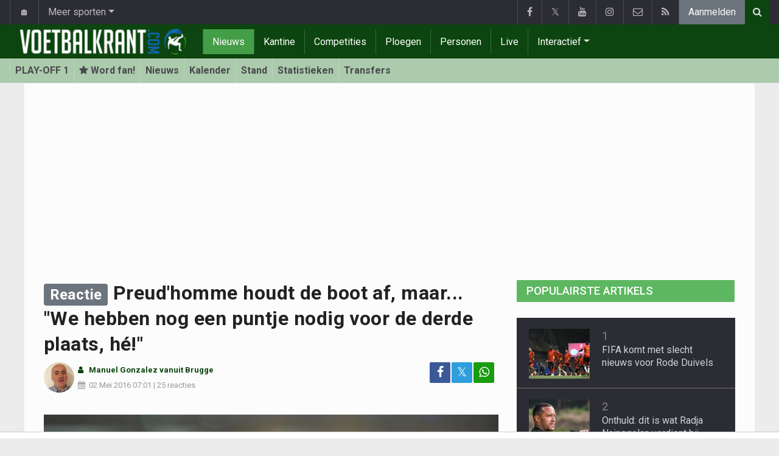

--- FILE ---
content_type: text/html; charset=UTF-8
request_url: https://www.voetbalkrant.com/nieuws/2016-05-02/ontspannen-michel-preudhomme-grapt-erop-los-na-overwinning-tegen-krc-genk
body_size: 20681
content:
<!doctype html>
<html lang="nl" class="no-js">
		<head>
		<meta charset="utf-8">
		<meta http-equiv="X-UA-Compatible" content="IE=edge">
		<meta name="viewport" content="width=device-width, initial-scale=1, shrink-to-fit=no">

		<title>Preud'homme houdt de boot af, maar... "We hebben nog een puntje nodig voor de derde plaats, hé!" - Voetbalnieuws | Voetbalkrant.com</title>

						<link rel="alternate" type="application/rss+xml" title="Voetbalkrant.com" href="https://www.voetbalkrant.com/rss">
		<meta name="title" content="Preud&#039;homme houdt de boot af, maar... &quot;We hebben nog een puntje nodig voor de derde plaats, hé!&quot; - Voetbalnieuws | Voetbalkrant.com" />
		<meta name="description" content="Zes op zes en Club Brugge is kampioen. Zo simpel is het, op papier althans. De spelers dromen alvast van een titelwedstrijd tegen RSC Anderlecht. Michel Preud&#039;homme heeft geen zin om gewaagde uitspraken te doen. Alhoewel? " />
		<meta name="keywords" content="" />
		<meta name="robots" content="index,follow,max-image-preview:large" />
		<meta name="copyright" content="Copyright 2002-2026 www.voetbalkrant.com" />
		<meta name="language" content="nl" />

		        <link rel="preconnect" href="https://fonts.googleapis.com">
        <link rel="preconnect" href="https://fonts.gstatic.com" crossorigin>
        <link rel="preconnect" href="https://www.googletagmanager.com" />

        <link rel="dns-prefetch" href="https://fonts.googleapis.com" />
        <link rel="dns-prefetch" href="https://fonts.gstatic.com" />
        <link rel="dns-prefetch" href="https://www.googletagmanager.com" />
        <link rel="preload" href="https://www.sportid.be/css/top-20250311.min.css" as="style">
        <link rel="preload" href="https://fonts.googleapis.com/css2?family=Roboto+Slab:ital,wght@0,300;0,400;0,500;0,600;0,700;1,400&family=Roboto:ital,wght@0,300;0,400;0,500;0,600;0,700;1,400&display=swap" as="font" crossorigin>
                    <link rel="preload" fetchpriority="high" href="https://www.voetbalkrant.com/media/cache/300x250/images/2016/05/01/full/michel-preudhomme2.webp" as="image" media="(max-width: 324.9px)" type="image/webp">
            <link rel="preload" fetchpriority="high" href="https://www.voetbalkrant.com/media/cache/400x280/images/2016/05/01/full/michel-preudhomme2.webp" as="image" media="(min-width: 325px) and (max-width: 424.9px)" type="image/webp">
            <link rel="preload" fetchpriority="high" href="https://www.voetbalkrant.com/media/cache/500x350/images/2016/05/01/full/michel-preudhomme2.webp" as="image" media="(min-width: 425px) and (max-width: 524.9px)" type="image/webp">
            <link rel="preload" fetchpriority="high" href="https://www.voetbalkrant.com/media/cache/600x400/images/2016/05/01/full/michel-preudhomme2.webp" as="image" media="(min-width: 525px) and (max-width: 624.9px)" type="image/webp">
            <link rel="preload" fetchpriority="high" href="https://www.voetbalkrant.com/media/cache/full/images/2016/05/01/full/michel-preudhomme2.webp" as="image" media="(min-width: 625px)" type="image/webp">
        
						<link rel="apple-touch-icon" sizes="180x180" href="https://www.sportid.be/images/icons/soccer/apple-touch-icon.png">
        <link rel="icon" type="image/png" sizes="32x32" href="https://www.sportid.be/images/icons/soccer/favicon-32x32.png">
        <link rel="icon" type="image/png" sizes="16x16" href="https://www.sportid.be/images/icons/soccer/favicon-16x16.png">
        <link rel="manifest" href="https://www.sportid.be/images/icons/soccer/site.webmanifest">
                <link rel="shortcut icon" href="https://www.sportid.be/images/icons/soccer/favicon.ico">
        <meta name="msapplication-TileColor" content="#4cb050">
        <meta name="msapplication-config" content="https://www.sportid.be/images/icons/soccer/browserconfig.xml">
        <meta name="theme-color" content="#ffffff">
		
				                    		<link rel="canonical" href="https://www.voetbalkrant.com/nieuws/2016-05-02/ontspannen-michel-preudhomme-grapt-erop-los-na-overwinning-tegen-krc-genk">
								<meta property="og:title" content="Preud&#039;homme houdt de boot af, maar... &quot;We hebben nog een puntje nodig voor de derde plaats, hé!&quot;" />
		<meta property="og:description" content="Zes op zes en Club Brugge is kampioen. Zo simpel is het, op papier althans. De spelers dromen alvast van een titelwedstrijd tegen RSC Anderlecht. Michel Preud&#039;homme heeft geen zin om gewaagde uitspraken te doen. Alhoewel? " />
		<meta property="og:url" content="https://www.voetbalkrant.com/nieuws/2016-05-02/ontspannen-michel-preudhomme-grapt-erop-los-na-overwinning-tegen-krc-genk" />
						<meta property="og:image" content="https://www.voetbalkrant.com/media/cache/large/images/2016/05/01/full/michel-preudhomme2.webp" />
		<link rel="image_src" type="image/webp" href="https://www.voetbalkrant.com/media/cache/large/images/2016/05/01/full/michel-preudhomme2.webp" />
				<meta property="og:site_name" content="Voetbalkrant.com" />
		<meta property="fb:app_id" content="66473854045" />
				    		    		    		<meta property="fb:pages" content="34106953120" />    		    				
		        <link rel="amphtml" href="https://www.voetbalkrant.com/nieuws/2016-05-02/ontspannen-michel-preudhomme-grapt-erop-los-na-overwinning-tegen-krc-genk/amp">        <meta property="og:type" content="article" />
                <meta property="og:image:width" content="1200" />
        <meta property="og:image:height" content="630" />
                <meta property="article:published_time" content="2016-05-02T07:01:00+02:00" />
        <meta property="article:modified_time" content="2020-05-11T04:48:03+02:00" />
                <meta property="article:publisher" content="https://www.facebook.com/Voetbalkrant" />        <meta property="article:section" content="Sports" />
                        <meta property="article:tag" content="Play-off 1" />
                                        <meta property="article:tag" content="Club Brugge" />
                <meta property="article:tag" content="KRC Genk" />
                                        <meta property="article:tag" content="Michel Preud&#039;homme" />
                
                <meta name="twitter:card" content="summary_large_image">
                <meta name="twitter:site" content="@voetbalkrant">
        <meta name="twitter:creator" content="@voetbalkrant">
                <meta name="twitter:title" content="Preud&#039;homme houdt de boot af, maar... &quot;We hebben nog een puntje nodig voor de derde plaats, hé!&quot;">
        <meta name="twitter:description" content="Zes op zes en Club Brugge is kampioen. Zo simpel is het, op papier althans. De spelers dromen alvast van een titelwedstrijd tegen RSC Anderlecht. Michel Preud&#039;homme heeft geen zin om gewaagde uitspraken te doen. Alhoewel? ">
        <meta name="twitter:image" content="https://www.voetbalkrant.com/media/cache/large/images/2016/05/01/full/michel-preudhomme2.webp">
		<link href="https://fonts.googleapis.com/css2?family=Roboto+Slab:ital,wght@0,300;0,400;0,500;0,600;0,700;1,400&family=Roboto:ital,wght@0,300;0,400;0,500;0,600;0,700;1,400&display=swap" rel="stylesheet">
		<!-- Bootstrap core CSS -->
		            <link href="https://www.sportid.be/css/top-20250311.min.css" rel="stylesheet">
		
		
        		
        		
		<script type="text/javascript">
 window.dataLayer = window.dataLayer || [];
 
 dataLayer.push({'loggedIn':'false',});
 (function(w,d,s,l,i){w[l]=w[l]||[];w[l].push({'gtm.start':
 new Date().getTime(),event:'gtm.js'});var f=d.getElementsByTagName(s)[0],
 j=d.createElement(s),dl=l!='dataLayer'?'&l='+l:'';j.async=true;j.src=
 'https://www.googletagmanager.com/gtm.js?id='+i+dl;f.parentNode.insertBefore(j,f);
 })(window,document,'script','dataLayer','GTM-FBT8');
 </script><script async src="https://tags.refinery89.com/voetbalkrantcom.js"></script>
		<!-- HTML5 shim and Respond.js for IE8 support of HTML5 elements and media queries -->
		<!--[if lt IE 9]>
			<script src="https://oss.maxcdn.com/html5shiv/3.7.3/html5shiv.min.js"></script>
			<script src="https://oss.maxcdn.com/respond/1.4.2/respond.min.js"></script>
		<![endif]-->

		<script>document.documentElement.classList.remove("no-js");</script>
	</head>


	<body>
<noscript><iframe src="https://www.googletagmanager.com/ns.html?id=GTM-FBT8" height="0" width="0" style="display:none;visibility:hidden"></iframe></noscript>
<div id="wrapper" data-color="green">
		<header id="header">
    		<!-- Begin .top-menu -->
    		    		<nav id="top-menu" class="navbar navbar-expand navbar-dark">
    			<div class="container">
        			<ul class="navbar-nav mr-auto">
    			                				<li class="nav-item d-none d-sm-block"><a class="nav-link" href="//www.sport-planet.eu/" data-toggle="tooltip" data-placement="bottom" title="Sport-planet.eu">🏠</a></li>
        				<li class="nav-item dropdown">
        					<a class="nav-link dropdown-toggle" data-toggle="dropdown" href="#" role="button" aria-haspopup="true" aria-expanded="false">Meer sporten</a>
        					<div class="dropdown-menu">
        						                                <a class="dropdown-item" href="https://www.voetbalkrant.com/">Voetbal</a>
                                <a class="dropdown-item" href="https://www.wielerkrant.be/">Wielrennen</a>
                                <a class="dropdown-item" href="https://www.autosportkrant.be/">Auto/motorsport</a>
                                                                                                        						        		                        					</div>
        				</li>
        		                				        			            			</ul>
        			<ul class="navbar-nav my-2 my-md-0 social-icons hovercolored">
        				<li class="nav-item facebook"><a class="nav-link facebook" href="https://www.facebook.com/Voetbalkrant" title="Facebook" target="_blank"><i class="fa fa-facebook"></i></a></li>        				<li class="nav-item twitter"><a class="nav-link" href="https://twitter.com/voetbalkrant" title="Twitter" target="_blank">𝕏</a></li>        				<li class="nav-item youtube d-none d-md-block"><a class="nav-link" href="https://www.youtube.com/voetbalkrantcom" title="YouTube" target="_blank"><i class="fa fa-youtube"></i></a></li>                        <li class="nav-item instagram d-none d-md-block"><a class="nav-link" href="https://www.instagram.com/voetbalkrant.be" title="Instagram" target="_blank"><i class="fa fa-instagram"></i></a></li>
        				<li class="nav-item pinterest d-none d-sm-block"><a class="nav-link" href="/contact" title="Contacteer ons"><i class="fa fa-envelope-o"></i></a></li>
        				<li class="nav-item rss d-none d-sm-block"><a class="nav-link" href="/rss" title="RSS Feed"><i class="fa fa-rss"></i></a></li>        				        				<li class="nav-item"><a class="nav-link bg-secondary text-light" rel="nofollow" href="/aanmelden?continue=https://www.voetbalkrant.com/nieuws/2016-05-02/ontspannen-michel-preudhomme-grapt-erop-los-na-overwinning-tegen-krc-genk">Aanmelden</a></li>
        				        			</ul>
        			        			<form class="form-inline d-none d-md-block" method="get" action="/zoeken">
        				<div class="search-container">
        					<div class="search-icon-btn"> <span style="cursor:pointer"><i class="fa fa-search"></i></span> </div>
        					<div class="search-input">
        						<input type="search" name="q" class="form-control search-bar" placeholder="Zoeken..." title="Zoeken"/>
        					</div>
        				</div>
        			</form>
        			    			</div>
    		</nav>
    		    		    			</header>
	<div class="clearfix"></div>
	<nav id="main-menu" class="navbar sticky-top navbar-expand-md navbar-dark">
		<div class="container">
																																    																											<a class="navbar-brand" href="/"><img src="https://www.voetbalkrant.com/images/logos/300x_/voetbalkrant.png" alt="Voetbalkrant.com" height="56" width="300" /></a>
			<button class="navbar-toggler" type="button" data-toggle="collapse" data-target="#navbarMainMenu" aria-controls="navbarMainMenu" aria-expanded="false">
				<span class="navbar-toggler-icon"></span>
			</button>
			<div class="collapse navbar-collapse" id="navbarMainMenu">
    			<ul class="nav navbar-nav">
    				    				    				    				    				        				                                                                                                                                                                                                				<li class="nav-item active"><a class="nav-link" href="/nieuws" title="Voetbalnieuws">Nieuws</a></li>
    				    				    				    				        				                                                                            				<li class="nav-item "><a class="nav-link" href="/kantine" title="Kantine">Kantine</a></li>
    				    				    				    				        				                                                                            				<li class="nav-item "><a class="nav-link" href="/competities" title="Competities">Competities</a></li>
    				    				    				    				        				                                                                            				<li class="nav-item "><a class="nav-link" href="/ploegen" title="Ploegen">Ploegen</a></li>
    				    				    				    				        				                                                                            				<li class="nav-item "><a class="nav-link" href="/personen" title="Personen">Personen</a></li>
    				    				    				    				        				                                                                            				<li class="nav-item "><a class="nav-link" href="/live" title="Live">Live</a></li>
    				    				    				    				    				<li class="nav-item dropdown">
    					<a href="#" class="dropdown-toggle" data-toggle="dropdown">Interactief</a>
    					<div class="dropdown-menu">
    						    						    						    						    						<a class="dropdown-item" href="/interactive">Prono/Managerspel</a>
    						    						    						    						    						    						    						    						<a class="dropdown-item" href="/etornooi">E-tornooi</a>
    						    						    						    						    						    						    						    						<a class="dropdown-item" href="/quiz">Quiz</a>
    						    						    						    						    					</div>
    				</li>
    				    				    				<li class="nav-item d-md-none "><a class="nav-link" href="/zoeken">Zoeken</a></li>    				<li class="nav-item d-md-none "><a class="nav-link" href="/contact">Contacteer ons</a></li>
    				    			</ul>
    		</div>
		</div>
	</nav>
	<nav id="second-menu" class="navbar navbar-expand navbar-light">
		<div class="container">
			<ul class="nav navbar-nav">
																				    				<li><a href="/belgie/play-off-1">PLAY-OFF 1</a></li>
				    																<li><a href="/aanmelden" aria-label="Aanmelden"><span class="fa fa-star"></span> Word fan!</a></li>
																    				<li><a href="/belgie/play-off-1/nieuws">Nieuws</a></li>
				    																    				<li><a href="/belgie/play-off-1/kalender">Kalender</a></li>
				    																    				<li><a href="/belgie/play-off-1/stand">Stand</a></li>
				    																    				<li><a href="/belgie/play-off-1/statistieken">Statistieken</a></li>
				    																    				<li><a href="/belgie/play-off-1/transfers">Transfers</a></li>
				    															</ul>
                                        	</div>
    </nav>
		<div aria-live="polite" aria-atomic="true" style="position: relative;z-index:98;">
    	<div id="toasts" style="position:fixed; bottom: 16px; right: 16px;margin:16px;z-index:98;"></div>
    </div>
		<!--========== END #HEADER ==========-->
	<!--========== BEGIN #MAIN-SECTION ==========-->
	<section id="main-section">
	    		<div class="container">
		    					    		        					<div id="leaderboard_top" class="leaderboard text-center" style="min-height:250px;"></div>		</div>
                        <section class="module">
        	<div class="container">
        		        		        		<div class="row no-gutter">
        			<div class="col-sm-9 col-lg-8">
        				<article id="article" class="item-full" style="max-width:750px;">
		<div class="item-main">
		<div class="item-title">
            <h1 id="article-title"><span class="badge badge-secondary">Reactie</span> Preud'homme houdt de boot af, maar... "We hebben nog een puntje nodig voor de derde plaats, hé!"</h1>
					</div>
		<div style="width:100%;">
			<div class="float-left">
                																<img alt="Manuel Gonzalez" src="https://www.sportid.be/images/writer/manuel-gonzalez.png" height="50" width="50" class="fixed rounded-circle" style="margin-right:6px;"/>
												                			</div>
			<div class="item-meta-elements float-left" style="line-height:25px;">
				<i class="fa fa-user date"></i> <strong class="date">Manuel Gonzalez vanuit Brugge</strong><br/>
				<span class="float-left"><i class="fa fa-calendar"></i><time class="op-published" datetime="2016-05-02T07:01:00+02:00"><a href="/nieuws/2016-05-02">02 Mei 2016</a> 07:01</time> | <a id="go_to_comments_top" href="#reacties" onclick="javascript:scrollToDiv('#reacties');return false;">25 reacties</a></span>
			</div>
			<div id="social-icons" class="float-right d-none d-sm-block">
				<ul class="social-icons colored">
					<li><a id="share_facebook_top" aria-label="Deel op: Facebook" href="https://www.facebook.com/sharer.php?u=https%3A%2F%2Fwww.voetbalkrant.com%2Fnieuws%2F2016-05-02%2Fontspannen-michel-preudhomme-grapt-erop-los-na-overwinning-tegen-krc-genk" target="_blank" class="facebook"><i class="fa fa-facebook"></i></a></li>
					<li><a id="share_twitter_top" aria-label="Deel op: Twitter" href="https://twitter.com/share?text=Preud%27homme%20houdt%20de%20boot%20af%2C%20maar...%20%22We%20hebben%20nog%20een%20puntje%20nodig%20voor%20de%20derde%20plaats%2C%20h%C3%A9%21%22&url=https%3A%2F%2Fwww.voetbalkrant.com%2Fnieuws%2F2016-05-02%2Fontspannen-michel-preudhomme-grapt-erop-los-na-overwinning-tegen-krc-genk" target="_blank" class="twitter">𝕏</a></li>
					<li><a id="share_whatsapp_top" aria-label="Deel op: WhatsApp" href="whatsapp://send?text=https://www.voetbalkrant.com/nieuws/2016-05-02/ontspannen-michel-preudhomme-grapt-erop-los-na-overwinning-tegen-krc-genk" class="whatsapp"><i class="fa fa-whatsapp"></i></a></li>
				</ul>
			</div>
		</div>
		<div class="clearfix"></div>
        				<div class="item-image-head">
			            <picture>
                                <source
                    srcset="https://www.voetbalkrant.com/media/cache/full/images/2016/05/01/full/michel-preudhomme2.webp"
                    media="(min-width: 750px)"
                    width="750"
                    height="500"
                    type="image/webp"
                />
                <source
                    srcset="https://www.voetbalkrant.com/media/cache/600x400/images/2016/05/01/full/michel-preudhomme2.webp"
                    media="(min-width: 625px)"
                    width="600"
                    height="400"
                    type="image/webp"
                />
                <source
                    srcset="https://www.voetbalkrant.com/media/cache/500x350/images/2016/05/01/full/michel-preudhomme2.webp"
                    media="(min-width: 525px)"
                    width="500"
                    height="350"
                    type="image/webp"
                />
                <source
                    srcset="https://www.voetbalkrant.com/media/cache/400x280/images/2016/05/01/full/michel-preudhomme2.webp"
                    media="(min-width: 425px)"
                    width="400"
                    height="280"
                    type="image/webp"
                />
                <source
                    srcset="https://www.voetbalkrant.com/media/cache/300x250/images/2016/05/01/full/michel-preudhomme2.webp"
                    media="(max-width: 299px)"
                    width="300"
                    height="200"
                    type="image/webp"
                />
                <img
                    class="img-fluid"
                    src="https://www.voetbalkrant.com/media/cache/full/images/2016/05/01/full/michel-preudhomme2.webp"
                    srcset="https://www.voetbalkrant.com/media/cache/full/images/2016/05/01/full/michel-preudhomme2.webp"
                    alt="Preud&#039;homme houdt de boot af, maar... &quot;We hebben nog een puntje nodig voor de derde plaats, hé!&quot;"
                    width="750"
                    height="500" fetchpriority="high"
                />
            </picture>
            			<noscript>
				<img class="img-fluid" src="https://www.voetbalkrant.com/media/cache/full/images/2016/05/01/full/michel-preudhomme2.webp" alt="Preud&#039;homme houdt de boot af, maar... &quot;We hebben nog een puntje nodig voor de derde plaats, hé!&quot;" width="750" height="500" />
			</noscript>
			<br/><span class="copyright">Foto: &copy; Photonews</span>		</div>
		<div class="clearfix"></div>
		            	    	<div id="requestNotificationPermission" class="d-none alert alert-warning"><span class="badge badge-warning">NIEUW</span> <a id="btnRequestNotificationPermission" href="#" class="alert-link">Ontvang meldingen bij belangrijk nieuws! <u>Schrijf je HIER in!</u></a></div>
        		<div class="item-content">

			            			                <a href="https://instagram.com/voetbalkrant.be" target="_blank" style="text-decoration:none;">
		<div style="background-color:#5b51d8;text-align:center;">
          <p style="border-width:0px;"><span class="btn btn-block text-white" style="font-size:16px;"><i class="fa fa-instagram"></i> Volg Voetbalkrant nu via Instagram!</span></p>
        </div>
    </a>            
						<p class="intro">Zes op zes en Club Brugge is kampioen. Zo simpel is het, op papier althans. De spelers dromen alvast van een titelwedstrijd tegen RSC Anderlecht. Michel Preud'homme heeft geen zin om gewaagde uitspraken te doen. Alhoewel? </p>
												<div id="ad-intro-text" class="text-center" style="min-height:250px;"></div>
									                                            <div id="placard" class="match-placard my-2 p-2 rounded" style="position:relative;background-color:#67AE5B;color:#fff;">
	<div class="row m-0" style="max-height:52px">
		<div class="col text-right">
		    <a class="text-white font-weight-bold text-uppercase" href="/belgie/club-brugge">Club Brugge <img class="teamlogo_small d-none d-sm-inline-block" height="25" width="25" src="https://www.sportid.be/images/soccer/teams/clubbrugge.png" alt="Club Brugge" title="Club Brugge" /></a>
		</div>
		<div class="col-auto text-center align-middle" style="white-space:nowrap;">
			<span class="align-middle">
    			    			        			<a href="/belgie/play-off-1/2015-2016/kalender/speeldag-6/club-brugge/krc-genk" class="align-middle rounded" style="background: #fff;padding:6px;font-weight:bold;">
    				3-1
    			</a>
    			        			    						</span>
		</div>
		<div class="col text-left">
		    <a class="text-white font-weight-bold text-uppercase" href="/belgie/krc-genk"><img class="teamlogo_small d-none d-sm-inline-block" height="25" width="25" src="https://www.sportid.be/images/soccer/teams/racinggenk.png" alt="KRC Genk" title="KRC Genk" /> KRC Genk</a>
		</div>
	</div>
        <div class="spacer"></div>
    		<div class="text-center">
	    	    	    		    		<a class="rounded" style="background: #fff;padding:6px;" href="/belgie/play-off-1/2015-2016/kalender/speeldag-6/club-brugge/krc-genk">Herbeleef</a>
    		    	                <a class="rounded" style="background: #fff;padding:6px;" href="/belgie/play-off-1/2015-2016/kalender/speeldag-6/club-brugge/krc-genk">Verslag</a>    	    </div>
	</div>

            <div class="clearfix spacer"></div>
            						<div id="article_text">
            	                                			    <p>&quot;Ik blijf bij de twintig op dertig&quot;, knipoogt Michel Preud&#39;homme. &quot;Verder wil ik niet rekenen. Enkel de eerstvolgende wedstrijd is van belang. Of mijn spelers mogen dromen? Ze moeten niet dromen, maar doen.&quot;</p><p>De Luikenaar gooit er meteen een voorbeeldje tegenaan. &quot;Er staan nog vier wedstrijden op het programma. Maar in de reguliere competitie haalden we slechts drie op twaalf, h&eacute;.&quot;</p><div class="table-responsive"><table class="table table-sm table-striped table-bordered"><tr><td style="width: 76px; text-align: center;">21/01</td><td style="width: 341px; text-align: center;">KAA Gent 2 - 1Club Brugge</td><td style="width: 65px; text-align: center;">08/05</td></tr><tr><td style="width: 76px; text-align: center;">20/12</td><td style="width: 341px; text-align: center;">Club Brugge 1 - 4 RSC Anderlecht</td><td style="width: 65px; text-align: center;">15/05</td></tr><tr><td style="width: 76px; text-align: center;">22/08</td><td style="width: 341px; text-align: center;">Zulte Waregem 2 - 0 Club Brugge</td><td style="width: 65px; text-align: center;">19/05</td></tr><tr><td style="width: 76px; text-align: center;">18/01</td><td style="width: 341px; text-align: center;">Club Brugge 1 - 0 KV Oostende</td><td style="width: 65px; text-align: center;">22/05</td></tr></table></div><p>We doken even in de archieven - toch de woorden van MPH even checken - en sterker nog: de eerstvolgende drie wedstrijden verloor blauw-zwart in de reguliere competitie.</p><blockquote class="blockquote"><h4>We moeten dat punt zo snel mogelijk pakken <em>(lacht)</em> </h4><footer class="blockquote-footer">Michel Preud&#39;homme</footer></blockquote><p>En toch is Preud&#39;homme een ontspannen man. Getuige het grapje ter afsluiter. &quot;We hebben eigenlijk nog &eacute;&eacute;n puntje nodig om zeker te zijn van de derde plaats. We moeten dat punt dan ook zo snel mogelijk pakken.&quot; <em>(lacht)</em></p>
			    			</div>

			                

			
    		<div class="clearfix row no-gutters">
    			<div class="col">
            		<ul class="social-icons colored">
            			<li><a id="share_facebook_bottom" aria-label="Deel op: Facebook" href="https://www.facebook.com/sharer.php?u=https%3A%2F%2Fwww.voetbalkrant.com%2Fnieuws%2F2016-05-02%2Fontspannen-michel-preudhomme-grapt-erop-los-na-overwinning-tegen-krc-genk" target="_blank" class="facebook rounded-pill"><i class="fa fa-facebook text-white"></i></a></li>
            			<li><a id="share_twitter_bottom" aria-label="Deel op: Twitter" href="https://twitter.com/share?text=Preud%27homme%20houdt%20de%20boot%20af%2C%20maar...%20%22We%20hebben%20nog%20een%20puntje%20nodig%20voor%20de%20derde%20plaats%2C%20h%C3%A9%21%22&url=https%3A%2F%2Fwww.voetbalkrant.com%2Fnieuws%2F2016-05-02%2Fontspannen-michel-preudhomme-grapt-erop-los-na-overwinning-tegen-krc-genk" target="_blank" class="twitter rounded-pill text-white text-decoration-none">𝕏</a></li>
            			<li><a id="share_whatsapp_bottom" aria-label="Deel op: WhatsApp" href="whatsapp://send?text=https://www.voetbalkrant.com/nieuws/2016-05-02/ontspannen-michel-preudhomme-grapt-erop-los-na-overwinning-tegen-krc-genk" class="whatsapp rounded-pill"><i class="fa fa-whatsapp text-white"></i></a></li>
            		</ul>
            	</div>
            	<div class="col text-center align-middle">
            	                	    <a id="go_to_comments_bottom" href="#reacties" onclick="javascript:scrollToDiv('#reacties');return false;" class="rounded-pill" style="text-decoration:none;line-height: 34px;background-color:#17771c;color:white;padding:5px;"><i class="fa fa-comment"></i> 25 reacties</a>
            	                	</div>
            	            	<div class="col align-middle">
                	<a class="float-right text-warning" href="#" onclick="javascript:$(this).hide();$('#correct-article').removeClass('d-none');$('#correct-article-text').focus();return false;" style="text-decoration:none;line-height: 34px;"><span class="fa fa-exclamation-triangle"></span> Corrigeer</a>
                	<div id="correct-article" class="float-right alert alert-warning d-none">
                		Fout gevonden in bovenstaand artikel? Meld het hier!<br/>
                		<textarea id="correct-article-text" class="form-control" rows="3" cols="20"></textarea><br/>
                		<p class="text-center"><button id="correct-article-button" class="btn btn-warning"><span id="correct-article-feedback"></span> Verstuur</button></p>
                	</div>
            	</div>
            	            </div>

            <div class="OUTBRAIN" data-src="https://www.voetbalkrant.com/nieuws/2016-05-02/ontspannen-michel-preudhomme-grapt-erop-los-na-overwinning-tegen-krc-genk" data-widget-id="AR_1"></div>
<script>dataLayer.push({'event': 'TaboolaAvailable'});</script>
			
                    	<div class="spacer"></div>

						    			    			    			    			    				    			    								</div>
				<a href="/nieuws/ontvangen">
		<div style="background-color:#4CB050;text-align:center;">
          <p style="border-width:0px;"><span class="btn btn-block text-white" style="font-size:16px;">Schrijf je nu in voor de Voetbalkrant nieuwsbrief</span></p>
        </div>
    </a>
			
    	<div class="spacer"></div>
	</div>
	<!--  End .post -->
	<div class="clearfix"></div>
	<div class="tags">
        				    		        		        		
<div class="btn-group">
		<a href="/aanmelden" aria-label="Aanmelden" class="btn btn-sm btn-dark"><span class="fa fa-star"></span></a>
		<a href="/belgie/play-off-1" class="btn btn-sm btn-dark">Play-off 1</a>
	<button type="button" class="comment-btn btn btn-sm btn-dark dropdown-toggle" id="rel_competition_246" data-toggle="dropdown" aria-haspopup="true" aria-expanded="false"></button>
	<div class="dropdown-menu dropdown-menu-right" aria-labelledby="rel_competition_246">
		<span class="dropdown-header">Play-off 1</span>
				<a class="dropdown-item" href="/belgie/play-off-1"><span class="fa fa-newspaper-o fa-fw"></span> Nieuws</a>
		<a class="dropdown-item" href="/belgie/play-off-1/kalender"><span class="fa fa-calendar fa-fw"></span> Kalender</a>
		<a class="dropdown-item" href="/belgie/play-off-1/kalender/download"><span class="fa fa-download fa-fw"></span> Download kalender</a>
				<a class="dropdown-item" href="/belgie/play-off-1/stand"><span class="fa fa-list-ol fa-fw"></span> Stand</a>
						<a class="dropdown-item" href="/belgie/play-off-1/statistieken"><span class="fa fa-line-chart fa-fw"></span> Statistieken</a>
		<a class="dropdown-item" href="/belgie/play-off-1/transfers"><span class="fa fa-exchange fa-fw"></span> Transfers</a>
	</div>
</div>
        		    								    		    			            		            		
<div class="btn-group">
		<a href="/aanmelden" aria-label="Aanmelden" class="btn btn-sm btn-dark"><span class="fa fa-star"></span></a>
		<a href="/belgie/club-brugge" class="btn btn-sm btn-dark"><img alt="Club Brugge" src="https://www.sportid.be/images/soccer/teams/clubbrugge.png" height="20" width="20"/></a>
	<button type="button" class="comment-btn btn btn-sm btn-dark dropdown-toggle" id="rel_team_7" data-toggle="dropdown" aria-haspopup="true" aria-expanded="false"></button>
	<ul class="dropdown-menu dropdown-menu-right" aria-labelledby="rel_team_7">
		<span class="dropdown-header">Club Brugge</span>
				<a class="dropdown-item" href="/belgie/club-brugge"><span class="fa fa-newspaper-o"></span> Nieuws</a>
		<a class="dropdown-item" href="/belgie/club-brugge/info"><span class="fa fa-info-circle fa-fw"></span> Info</a>
		<a class="dropdown-item" href="/belgie/club-brugge/spelers"><span class="fa fa-users fa-fw"></span> Spelers</a>
		<a class="dropdown-item" href="/belgie/club-brugge/kalender"><span class="fa fa-calendar fa-fw"></span> Kalender</a>
		<a class="dropdown-item" href="/belgie/club-brugge/kalender/download"><span class="fa fa-download fa-fw"></span> Download kalender</a>
		<a class="dropdown-item" href="/belgie/club-brugge/transfers"><span class="fa fa-exchange fa-fw"></span> Transfers</a>
	</ul>
</div>
            		        		    		    			            		            		
<div class="btn-group">
		<a href="/aanmelden" aria-label="Aanmelden" class="btn btn-sm btn-dark"><span class="fa fa-star"></span></a>
		<a href="/belgie/krc-genk" class="btn btn-sm btn-dark"><img alt="KRC Genk" src="https://www.sportid.be/images/soccer/teams/racinggenk.png" height="20" width="20"/></a>
	<button type="button" class="comment-btn btn btn-sm btn-dark dropdown-toggle" id="rel_team_31" data-toggle="dropdown" aria-haspopup="true" aria-expanded="false"></button>
	<ul class="dropdown-menu dropdown-menu-right" aria-labelledby="rel_team_31">
		<span class="dropdown-header">KRC Genk</span>
				<a class="dropdown-item" href="/belgie/krc-genk"><span class="fa fa-newspaper-o"></span> Nieuws</a>
		<a class="dropdown-item" href="/belgie/krc-genk/info"><span class="fa fa-info-circle fa-fw"></span> Info</a>
		<a class="dropdown-item" href="/belgie/krc-genk/spelers"><span class="fa fa-users fa-fw"></span> Spelers</a>
		<a class="dropdown-item" href="/belgie/krc-genk/kalender"><span class="fa fa-calendar fa-fw"></span> Kalender</a>
		<a class="dropdown-item" href="/belgie/krc-genk/kalender/download"><span class="fa fa-download fa-fw"></span> Download kalender</a>
		<a class="dropdown-item" href="/belgie/krc-genk/transfers"><span class="fa fa-exchange fa-fw"></span> Transfers</a>
	</ul>
</div>
            		        		    								
<div class="btn-group">
		<a href="/aanmelden" aria-label="Aanmelden" class="btn btn-sm btn-dark"><span class="fa fa-star"></span></a>
		<a href="/belgie/preudhomme-michel" class="btn btn-sm btn-dark">Michel Preud&#039;homme</a>
	</div>
			</div>
    <div class="spacer"></div>
    	<h2><a id="go_to_more_news" href="#more_news" onclick="javascript:scrollToDiv('#more_news');return false;" class="btn btn-outline-secondary btn-block"><i class="fa fa-arrow-down" style="margin-right:20px;" aria-hidden="true"></i>Meer nieuws <i class="fa fa-arrow-down" style="margin-left:20px;" aria-hidden="true"></i></a></h2>
</article>

<div class="clearfix"></div>
<div class="spacer"></div>
<div id="divComments"></div>
    <div id="more_news" class="overview-by-3">
						<div class="item">
		<div class="item-image">
			<a class="img-link " href="/nieuws/2026-01-20/krc-genk-wil-basisspeler-deze-winter-verkopen-en-dient-meteen-bod-in-voor-vervanger">
    		    			    				    	<img class="lazy img-fluid img-full rounded" loading="lazy" src="[data-uri]" data-src="https://www.voetbalkrant.com/media/cache/400x280/images/2025/02/08/full/sadick-aliu-mujaid-smets-matte.webp" alt="&#039;KRC Genk wil basisspeler deze winter verkopen en dient meteen bod in voor vervanger&#039;" width="400" height="280"/>
			    	<noscript><img class="img-fluid rounded" src="https://www.voetbalkrant.com/media/cache/400x280/images/2025/02/08/full/sadick-aliu-mujaid-smets-matte.webp" alt="&#039;KRC Genk wil basisspeler deze winter verkopen en dient meteen bod in voor vervanger&#039;" width="400" height="280"/></noscript>
			    				    		    </a>
			    								</div>
		<div class="item-content">
			<h3><a class="personalized_article_1" href="/nieuws/2026-01-20/krc-genk-wil-basisspeler-deze-winter-verkopen-en-dient-meteen-bod-in-voor-vervanger">'KRC Genk wil basisspeler deze winter verkopen en dient meteen bod in voor vervanger'</a></h3>
			<div class="clearfix">
				<div class="item-date float-left">
					<i class="fa fa-calendar"></i><span class="time mr-2">18:20</span>
					    				<span class="float-right">
        				                		                		<a class="ml-1 rel_team_logo" href="/belgie/krc-genk"><img src="https://www.sportid.be/images/soccer/teams/racinggenk.png" alt="KRC Genk" title="KRC Genk" align="absmiddle" height="20" width="20" /></a>
                		                		            		</span>
            						</div>
    			<!--p><a href="#" target="_blank" class="external-link">{news_item3.INTRO}</a></p-->
    			    			<div class="float-right">
    				<a class="overview_3col_comment" href="/nieuws/2026-01-20/krc-genk-wil-basisspeler-deze-winter-verkopen-en-dient-meteen-bod-in-voor-vervanger#comments" aria-label="Reageer"><span class="fa fa-comment"></span></a>
    			</div>
    		</div>
		</div>
	</div>
							<div class="item">
		<div class="item-image">
			<a class="img-link " href="/nieuws/2026-01-20/met-verve-club-brugge-hakt-kairat-in-de-pan-en-mag-blijven-dromen-van-top-24-in-champions-league">
    		    			    				    	<img class="lazy img-fluid img-full rounded" loading="lazy" src="[data-uri]" data-src="https://www.voetbalkrant.com/media/cache/400x280/images/2026/01/20/full/kairatclub.webp" alt="Met verve! Club Brugge hakt Kairat in de pan en mag blijven dromen van top-24 in Champions League" width="400" height="280"/>
			    	<noscript><img class="img-fluid rounded" src="https://www.voetbalkrant.com/media/cache/400x280/images/2026/01/20/full/kairatclub.webp" alt="Met verve! Club Brugge hakt Kairat in de pan en mag blijven dromen van top-24 in Champions League" width="400" height="280"/></noscript>
			    				    		    </a>
			    								</div>
		<div class="item-content">
			<h3><a class="personalized_article_2" href="/nieuws/2026-01-20/met-verve-club-brugge-hakt-kairat-in-de-pan-en-mag-blijven-dromen-van-top-24-in-champions-league">Met verve! Club Brugge hakt Kairat in de pan en mag blijven dromen van top-24 in Champions League</a></h3>
			<div class="clearfix">
				<div class="item-date float-left">
					<i class="fa fa-calendar"></i><span class="time mr-2">18:23</span>
					    				<span class="float-right">
        				                		                		<a class="ml-1 rel_team_logo" href="/belgie/club-brugge"><img src="https://www.sportid.be/images/soccer/teams/clubbrugge.png" alt="Club Brugge" title="Club Brugge" align="absmiddle" height="20" width="20" /></a>
                		                		                		                		            		</span>
            						</div>
    			<!--p><a href="#" target="_blank" class="external-link">{news_item3.INTRO}</a></p-->
    			    			<div class="float-right">
    				<a class="overview_3col_comment" href="/nieuws/2026-01-20/met-verve-club-brugge-hakt-kairat-in-de-pan-en-mag-blijven-dromen-van-top-24-in-champions-league#comments" aria-label="Reageer"><span class="fa fa-comment"></span></a>
    			</div>
    		</div>
		</div>
	</div>
							<div class="item">
		<div class="item-image">
			<a class="img-link " href="/nieuws/2026-01-20/zeven-matchen-zonder-zege-harde-analyse-van-steven-defour-over-krc-genk">
    		    			    				    	<img class="lazy img-fluid img-full rounded" loading="lazy" src="[data-uri]" data-src="https://www.voetbalkrant.com/media/cache/400x280/images/2026/01/18/full/krc-genk.webp" alt="Zeven matchen zonder zege: harde analyse van Steven Defour over KRC Genk" width="400" height="280"/>
			    	<noscript><img class="img-fluid rounded" src="https://www.voetbalkrant.com/media/cache/400x280/images/2026/01/18/full/krc-genk.webp" alt="Zeven matchen zonder zege: harde analyse van Steven Defour over KRC Genk" width="400" height="280"/></noscript>
			    				    		    </a>
			    								</div>
		<div class="item-content">
			<h3><a class="personalized_article_3" href="/nieuws/2026-01-20/zeven-matchen-zonder-zege-harde-analyse-van-steven-defour-over-krc-genk">Zeven matchen zonder zege: harde analyse van Steven Defour over KRC Genk</a></h3>
			<div class="clearfix">
				<div class="item-date float-left">
					<i class="fa fa-calendar"></i><span class="time mr-2">17:00</span>
					    				<span class="float-right">
        				                		                		<a class="ml-1 rel_team_logo" href="/belgie/krc-genk"><img src="https://www.sportid.be/images/soccer/teams/racinggenk.png" alt="KRC Genk" title="KRC Genk" align="absmiddle" height="20" width="20" /></a>
                		                		            		</span>
            						</div>
    			<!--p><a href="#" target="_blank" class="external-link">{news_item3.INTRO}</a></p-->
    			    			<div class="float-right">
    				<a class="overview_3col_comment" href="/nieuws/2026-01-20/zeven-matchen-zonder-zege-harde-analyse-van-steven-defour-over-krc-genk#comments" aria-label="Reageer"><span class="fa fa-comment"></span></a>
    			</div>
    		</div>
		</div>
	</div>
							<div class="item">
		<div class="item-image">
			<a class="img-link " href="/nieuws/2026-01-20/de-ziekenboeg-lijkt-eindelijk-leeg-te-lopen-het-laatste-blessurenieuws-van-standard">
    		    			    				    	<img class="lazy img-fluid img-full rounded" loading="lazy" src="[data-uri]" data-src="https://www.voetbalkrant.com/media/cache/400x280/images/2025/11/09/full/euvrard-vincent-karamoko-ibrahim-el-hankouri-mohamed.webp" alt="De ziekenboeg lijkt eindelijk leeg te lopen: het laatste blessurenieuws van Standard" width="400" height="280"/>
			    	<noscript><img class="img-fluid rounded" src="https://www.voetbalkrant.com/media/cache/400x280/images/2025/11/09/full/euvrard-vincent-karamoko-ibrahim-el-hankouri-mohamed.webp" alt="De ziekenboeg lijkt eindelijk leeg te lopen: het laatste blessurenieuws van Standard" width="400" height="280"/></noscript>
			    				    		    </a>
			    								</div>
		<div class="item-content">
			<h3><a class="personalized_article_4" href="/nieuws/2026-01-20/de-ziekenboeg-lijkt-eindelijk-leeg-te-lopen-het-laatste-blessurenieuws-van-standard">De ziekenboeg lijkt eindelijk leeg te lopen: het laatste blessurenieuws van Standard</a></h3>
			<div class="clearfix">
				<div class="item-date float-left">
					<i class="fa fa-calendar"></i><span class="time mr-2">18:00</span>
					    				<span class="float-right">
        				                		                		<a class="ml-1 rel_team_logo" href="/belgie/standard"><img src="https://www.sportid.be/images/soccer/teams/standard.png" alt="Standard" title="Standard" align="absmiddle" height="20" width="20" /></a>
                		                		                		                		            		</span>
            						</div>
    			<!--p><a href="#" target="_blank" class="external-link">{news_item3.INTRO}</a></p-->
    			    			<div class="float-right">
    				<a class="overview_3col_comment" href="/nieuws/2026-01-20/de-ziekenboeg-lijkt-eindelijk-leeg-te-lopen-het-laatste-blessurenieuws-van-standard#comments" aria-label="Reageer"><span class="fa fa-comment"></span></a>
    			</div>
    		</div>
		</div>
	</div>
							<div class="item">
		<div class="item-image">
			<a class="img-link " href="/nieuws/2026-01-20/bayern-coach-kompany-spreekt-bewondering-uit-voor-belgische-club">
    		    			    				    	<img class="lazy img-fluid img-full rounded" loading="lazy" src="[data-uri]" data-src="https://www.voetbalkrant.com/media/cache/400x280/images/2026/01/15/full/kompany-vincent.webp" alt="Bayern-coach Kompany spreekt bewondering uit voor Belgische club" width="400" height="280"/>
			    	<noscript><img class="img-fluid rounded" src="https://www.voetbalkrant.com/media/cache/400x280/images/2026/01/15/full/kompany-vincent.webp" alt="Bayern-coach Kompany spreekt bewondering uit voor Belgische club" width="400" height="280"/></noscript>
			    				    		    </a>
			    								</div>
		<div class="item-content">
			<h3><a class="personalized_article_5" href="/nieuws/2026-01-20/bayern-coach-kompany-spreekt-bewondering-uit-voor-belgische-club">Bayern-coach Kompany spreekt bewondering uit voor Belgische club</a></h3>
			<div class="clearfix">
				<div class="item-date float-left">
					<i class="fa fa-calendar"></i><span class="time mr-2">17:40</span>
					    				<span class="float-right">
        				                		                		<a class="ml-1 rel_team_logo" href="/duitsland/bayern-munchen"><img src="https://www.sportid.be/images/soccer/teams/bayernmunchen.png" alt="Bayern München" title="Bayern München" align="absmiddle" height="20" width="20" /></a>
                		                		                		                		<a class="ml-1 rel_team_logo" href="/belgie/union-sg"><img src="https://www.sportid.be/images/soccer/teams/union_sg.png" alt="Union SG" title="Union SG" align="absmiddle" height="20" width="20" /></a>
                		                		            		</span>
            						</div>
    			<!--p><a href="#" target="_blank" class="external-link">{news_item3.INTRO}</a></p-->
    			    			<div class="float-right">
    				<a class="overview_3col_comment" href="/nieuws/2026-01-20/bayern-coach-kompany-spreekt-bewondering-uit-voor-belgische-club#comments" aria-label="Reageer"><span class="fa fa-comment"></span> <small>1</small></a>
    			</div>
    		</div>
		</div>
	</div>
							<div class="item">
		<div class="item-image">
			<a class="img-link " href="/nieuws/2026-01-20/supercomputer-voorspelt-weinig-goeds-voor-club-brugge-en-union-sg">
    		    			    				    	<img class="lazy img-fluid img-full rounded" loading="lazy" src="[data-uri]" data-src="https://www.voetbalkrant.com/media/cache/400x280/images/2025/10/05/full/vermant-romeo-van-de-perre-kamielclub-brugge-union.webp" alt="Supercomputer voorspelt weinig goeds voor Club Brugge en Union SG" width="400" height="280"/>
			    	<noscript><img class="img-fluid rounded" src="https://www.voetbalkrant.com/media/cache/400x280/images/2025/10/05/full/vermant-romeo-van-de-perre-kamielclub-brugge-union.webp" alt="Supercomputer voorspelt weinig goeds voor Club Brugge en Union SG" width="400" height="280"/></noscript>
			    				    		    </a>
			    								</div>
		<div class="item-content">
			<h3><a class="personalized_article_6" href="/nieuws/2026-01-20/supercomputer-voorspelt-weinig-goeds-voor-club-brugge-en-union-sg">Supercomputer voorspelt weinig goeds voor Club Brugge en Union SG</a></h3>
			<div class="clearfix">
				<div class="item-date float-left">
					<i class="fa fa-calendar"></i><span class="time mr-2">16:00</span>
					    				<span class="float-right">
        				                		                		<a class="ml-1 rel_team_logo" href="/belgie/club-brugge"><img src="https://www.sportid.be/images/soccer/teams/clubbrugge.png" alt="Club Brugge" title="Club Brugge" align="absmiddle" height="20" width="20" /></a>
                		                		                		                		            		</span>
            						</div>
    			<!--p><a href="#" target="_blank" class="external-link">{news_item3.INTRO}</a></p-->
    			    			<div class="float-right">
    				<a class="overview_3col_comment" href="/nieuws/2026-01-20/supercomputer-voorspelt-weinig-goeds-voor-club-brugge-en-union-sg#comments" aria-label="Reageer"><span class="fa fa-comment"></span></a>
    			</div>
    		</div>
		</div>
	</div>
							<div class="item">
		<div class="item-image">
			<a class="img-link " href="/nieuws/2026-01-20/transfernieuws-transfergeruchten">
    		    			    				    	<img class="lazy img-fluid img-full rounded" loading="lazy" src="[data-uri]" data-src="https://www.voetbalkrant.com/media/cache/400x280/images/2019/04/16/full/voetbalkrantcom.webp" alt="Transfernieuws en Transfergeruchten 20/01: Michiwaki - Diouf - Kotto - Heekeren - Petrovic" width="400" height="280"/>
			    	<noscript><img class="img-fluid rounded" src="https://www.voetbalkrant.com/media/cache/400x280/images/2019/04/16/full/voetbalkrantcom.webp" alt="Transfernieuws en Transfergeruchten 20/01: Michiwaki - Diouf - Kotto - Heekeren - Petrovic" width="400" height="280"/></noscript>
			    				    		    </a>
			    								</div>
		<div class="item-content">
			<h3><a class="personalized_article_7" href="/nieuws/2026-01-20/transfernieuws-transfergeruchten">Transfernieuws en Transfergeruchten 20/01: Michiwaki - Diouf - Kotto - Heekeren - Petrovic</a></h3>
			<div class="clearfix">
				<div class="item-date float-left">
					<i class="fa fa-calendar"></i><span class="time mr-2">16:15</span>
					    				<span class="float-right">
        				                		                		<a class="ml-1 rel_team_logo" href="/belgie/sk-beveren"><img src="https://www.sportid.be/images/soccer/teams/skbeveren.png" alt="SK Beveren" title="SK Beveren" align="absmiddle" height="20" width="20" /></a>
                		                		                		                		                		                		<a class="ml-1 rel_team_logo" href="/belgie/sint-truiden"><img src="https://www.sportid.be/images/soccer/teams/sinttruiden.png" alt="STVV" title="STVV" align="absmiddle" height="20" width="20" /></a>
                		                		                		                		                		                		                		                		                		                		                		                		                		                		                		                		            		</span>
            						</div>
    			<!--p><a href="#" target="_blank" class="external-link">{news_item3.INTRO}</a></p-->
    			    			<div class="float-right">
    				<a class="overview_3col_comment" href="/nieuws/2026-01-20/transfernieuws-transfergeruchten#comments" aria-label="Reageer"><span class="fa fa-comment"></span></a>
    			</div>
    		</div>
		</div>
	</div>
							<div class="item">
		<div class="item-image">
			<a class="img-link " href="/nieuws/2026-01-20/union-moet-punten-pakken-dit-zegt-ceo-bormans-vlak-voor-bayern-munchen">
    		    			    				    	<img class="lazy img-fluid img-full rounded" loading="lazy" src="[data-uri]" data-src="https://www.voetbalkrant.com/media/cache/400x280/images/2026/01/20/full/philippe-bormans.webp" alt="Union moet punten pakken: dit zegt CEO Bormans vlak voor Bayern München" width="400" height="280"/>
			    	<noscript><img class="img-fluid rounded" src="https://www.voetbalkrant.com/media/cache/400x280/images/2026/01/20/full/philippe-bormans.webp" alt="Union moet punten pakken: dit zegt CEO Bormans vlak voor Bayern München" width="400" height="280"/></noscript>
			    				    		    </a>
			    								</div>
		<div class="item-content">
			<h3><a class="personalized_article_8" href="/nieuws/2026-01-20/union-moet-punten-pakken-dit-zegt-ceo-bormans-vlak-voor-bayern-munchen">Union moet punten pakken: dit zegt CEO Bormans vlak voor Bayern München</a></h3>
			<div class="clearfix">
				<div class="item-date float-left">
					<i class="fa fa-calendar"></i><span class="time mr-2">17:20</span>
					    				<span class="float-right">
        				                		                		<a class="ml-1 rel_team_logo" href="/duitsland/bayern-munchen"><img src="https://www.sportid.be/images/soccer/teams/bayernmunchen.png" alt="Bayern München" title="Bayern München" align="absmiddle" height="20" width="20" /></a>
                		                		                		                		<a class="ml-1 rel_team_logo" href="/belgie/union-sg"><img src="https://www.sportid.be/images/soccer/teams/union_sg.png" alt="Union SG" title="Union SG" align="absmiddle" height="20" width="20" /></a>
                		                		            		</span>
            						</div>
    			<!--p><a href="#" target="_blank" class="external-link">{news_item3.INTRO}</a></p-->
    			    			<div class="float-right">
    				<a class="overview_3col_comment" href="/nieuws/2026-01-20/union-moet-punten-pakken-dit-zegt-ceo-bormans-vlak-voor-bayern-munchen#comments" aria-label="Reageer"><span class="fa fa-comment"></span></a>
    			</div>
    		</div>
		</div>
	</div>
							<div class="item">
		<div class="item-image">
			<a class="img-link " href="/nieuws/2026-01-20/-amateurvoetballer-wordt-door-politie-opgepakt-na-deze-degoutante-actie-op-het-veld">
    		    			    				    	<img class="lazy img-fluid img-full rounded" loading="lazy" src="[data-uri]" data-src="https://www.voetbalkrant.com/media/cache/400x280/images/2026/01/20/full/tom-taylor.webp" alt="🎥 Amateurvoetballer wordt door politie opgepakt na deze degoutante actie op het veld" width="400" height="280"/>
			    	<noscript><img class="img-fluid rounded" src="https://www.voetbalkrant.com/media/cache/400x280/images/2026/01/20/full/tom-taylor.webp" alt="🎥 Amateurvoetballer wordt door politie opgepakt na deze degoutante actie op het veld" width="400" height="280"/></noscript>
			    				    		    </a>
			    								</div>
		<div class="item-content">
			<h3><a class="personalized_article_9" href="/nieuws/2026-01-20/-amateurvoetballer-wordt-door-politie-opgepakt-na-deze-degoutante-actie-op-het-veld">🎥 Amateurvoetballer wordt door politie opgepakt na deze degoutante actie op het veld</a></h3>
			<div class="clearfix">
				<div class="item-date float-left">
					<i class="fa fa-calendar"></i><span class="time mr-2">17:10</span>
					    				<span class="float-right">
        				            		</span>
            						</div>
    			<!--p><a href="#" target="_blank" class="external-link">{news_item3.INTRO}</a></p-->
    			    			<div class="float-right">
    				<a class="overview_3col_comment" href="/nieuws/2026-01-20/-amateurvoetballer-wordt-door-politie-opgepakt-na-deze-degoutante-actie-op-het-veld#comments" aria-label="Reageer"><span class="fa fa-comment"></span> <small>1</small></a>
    			</div>
    		</div>
		</div>
	</div>
							<div class="item">
		<div class="item-image">
			<a class="img-link " href="/nieuws/2026-01-20/karel-geraerts-komt-met-fikse-waarschuwing-voor-anderlecht-doelman-colin-coosemans">
    		    			    				    	<img class="lazy img-fluid img-full rounded" loading="lazy" src="[data-uri]" data-src="https://www.voetbalkrant.com/media/cache/400x280/images/2023/05/28/full/geraerts-karel2.webp" alt="Karel Geraerts komt met fikse waarschuwing voor Anderlecht-doelman Colin Coosemans" width="400" height="280"/>
			    	<noscript><img class="img-fluid rounded" src="https://www.voetbalkrant.com/media/cache/400x280/images/2023/05/28/full/geraerts-karel2.webp" alt="Karel Geraerts komt met fikse waarschuwing voor Anderlecht-doelman Colin Coosemans" width="400" height="280"/></noscript>
			    				    		    </a>
			    								</div>
		<div class="item-content">
			<h3><a class="personalized_article_10" href="/nieuws/2026-01-20/karel-geraerts-komt-met-fikse-waarschuwing-voor-anderlecht-doelman-colin-coosemans">Karel Geraerts komt met fikse waarschuwing voor Anderlecht-doelman Colin Coosemans</a></h3>
			<div class="clearfix">
				<div class="item-date float-left">
					<i class="fa fa-calendar"></i><span class="time mr-2">16:30</span>
					    				<span class="float-right">
        				                		                		<a class="ml-1 rel_team_logo" href="/belgie/anderlecht"><img src="https://www.sportid.be/images/soccer/teams/anderlecht.png" alt="Anderlecht" title="Anderlecht" align="absmiddle" height="20" width="20" /></a>
                		                		            		</span>
            						</div>
    			<!--p><a href="#" target="_blank" class="external-link">{news_item3.INTRO}</a></p-->
    			    			<div class="float-right">
    				<a class="overview_3col_comment" href="/nieuws/2026-01-20/karel-geraerts-komt-met-fikse-waarschuwing-voor-anderlecht-doelman-colin-coosemans#comments" aria-label="Reageer"><span class="fa fa-comment"></span></a>
    			</div>
    		</div>
		</div>
	</div>
							<div class="item">
		<div class="item-image">
			<a class="img-link " href="/nieuws/2026-01-20/autoritaire-leider-sk-beveren-slankt-kern-af-en-laat-speler-vroegtijdig-vertrekken">
    		    			    				    	<img class="lazy img-fluid img-full rounded" loading="lazy" src="[data-uri]" data-src="https://www.voetbalkrant.com/media/cache/400x280/images/2025/12/12/full/division-2-sk-beveren.webp" alt="Autoritaire leider SK Beveren slankt kern af en laat speler vroegtijdig vertrekken" width="400" height="280"/>
			    	<noscript><img class="img-fluid rounded" src="https://www.voetbalkrant.com/media/cache/400x280/images/2025/12/12/full/division-2-sk-beveren.webp" alt="Autoritaire leider SK Beveren slankt kern af en laat speler vroegtijdig vertrekken" width="400" height="280"/></noscript>
			    				    		    </a>
			    								</div>
		<div class="item-content">
			<h3><a class="personalized_article_11" href="/nieuws/2026-01-20/autoritaire-leider-sk-beveren-slankt-kern-af-en-laat-speler-vroegtijdig-vertrekken">Autoritaire leider SK Beveren slankt kern af en laat speler vroegtijdig vertrekken</a></h3>
			<div class="clearfix">
				<div class="item-date float-left">
					<i class="fa fa-calendar"></i><span class="time mr-2">16:15</span>
					    				<span class="float-right">
        				                		                		<a class="ml-1 rel_team_logo" href="/belgie/sk-beveren"><img src="https://www.sportid.be/images/soccer/teams/skbeveren.png" alt="SK Beveren" title="SK Beveren" align="absmiddle" height="20" width="20" /></a>
                		                		                		                		            		</span>
            						</div>
    			<!--p><a href="#" target="_blank" class="external-link">{news_item3.INTRO}</a></p-->
    			    			<div class="float-right">
    				<a class="overview_3col_comment" href="/nieuws/2026-01-20/autoritaire-leider-sk-beveren-slankt-kern-af-en-laat-speler-vroegtijdig-vertrekken#comments" aria-label="Reageer"><span class="fa fa-comment"></span></a>
    			</div>
    		</div>
		</div>
	</div>
							<div class="item">
		<div class="item-image">
			<a class="img-link " href="/nieuws/2026-01-20/anderlecht-en-gent-zetten-voluit-in-op-nog-een-nieuwe-spits-voor-beloftenploegen">
    		    			    				    	<img class="lazy img-fluid img-full rounded" loading="lazy" src="[data-uri]" data-src="https://www.voetbalkrant.com/media/cache/400x280/images/2025/01/18/full/raal-la-louviere-rsca-futures.webp" alt="Anderlecht en Gent zetten voluit in op nog een nieuwe spits voor... beloftenploegen" width="400" height="280"/>
			    	<noscript><img class="img-fluid rounded" src="https://www.voetbalkrant.com/media/cache/400x280/images/2025/01/18/full/raal-la-louviere-rsca-futures.webp" alt="Anderlecht en Gent zetten voluit in op nog een nieuwe spits voor... beloftenploegen" width="400" height="280"/></noscript>
			    				    		    </a>
			    								</div>
		<div class="item-content">
			<h3><a class="personalized_article_12" href="/nieuws/2026-01-20/anderlecht-en-gent-zetten-voluit-in-op-nog-een-nieuwe-spits-voor-beloftenploegen">Anderlecht en Gent zetten voluit in op nog een nieuwe spits voor... beloftenploegen</a></h3>
			<div class="clearfix">
				<div class="item-date float-left">
					<i class="fa fa-calendar"></i><span class="time mr-2">15:45</span>
					    				<span class="float-right">
        				                		                		<a class="ml-1 rel_team_logo" href="/belgie/anderlecht"><img src="https://www.sportid.be/images/soccer/teams/anderlecht.png" alt="Anderlecht" title="Anderlecht" align="absmiddle" height="20" width="20" /></a>
                		                		                		                		<a class="ml-1 rel_team_logo" href="/belgie/kaa-gent"><img src="https://www.sportid.be/images/soccer/teams/aagent.png" alt="KAA Gent" title="KAA Gent" align="absmiddle" height="20" width="20" /></a>
                		                		                		                		<a class="ml-1 rel_team_logo" href="/belgie/anderlecht/rsca-futures"><img src="https://www.sportid.be/images/soccer/teams/anderlecht.png" alt="RSCA Futures" title="RSCA Futures" align="absmiddle" height="20" width="20" /></a>
                		                		            		</span>
            						</div>
    			<!--p><a href="#" target="_blank" class="external-link">{news_item3.INTRO}</a></p-->
    			    			<div class="float-right">
    				<a class="overview_3col_comment" href="/nieuws/2026-01-20/anderlecht-en-gent-zetten-voluit-in-op-nog-een-nieuwe-spits-voor-beloftenploegen#comments" aria-label="Reageer"><span class="fa fa-comment"></span></a>
    			</div>
    		</div>
		</div>
	</div>
							    	    	        		<div class="item">
		<div class="item-image">
			<a class="img-link " href="/nieuws/2026-01-20/dit-zijn-de-eerste-woorden-van-justin-heekeren-als-nieuwe-anderlecht-doelman">
    		    			    				    	<img class="lazy img-fluid img-full rounded" loading="lazy" src="[data-uri]" data-src="https://www.voetbalkrant.com/media/cache/400x280/images/2026/01/16/full/heekeren-justin.webp" alt="Dit zijn de eerste woorden van Justin Heekeren als nieuwe Anderlecht-doelman" width="400" height="280"/>
			    	<noscript><img class="img-fluid rounded" src="https://www.voetbalkrant.com/media/cache/400x280/images/2026/01/16/full/heekeren-justin.webp" alt="Dit zijn de eerste woorden van Justin Heekeren als nieuwe Anderlecht-doelman" width="400" height="280"/></noscript>
			    				    		    </a>
			    								</div>
		<div class="item-content">
			<h3><a class="personalized_article_13" href="/nieuws/2026-01-20/dit-zijn-de-eerste-woorden-van-justin-heekeren-als-nieuwe-anderlecht-doelman">Dit zijn de eerste woorden van Justin Heekeren als nieuwe Anderlecht-doelman</a></h3>
			<div class="clearfix">
				<div class="item-date float-left">
					<i class="fa fa-calendar"></i><span class="time mr-2">15:30</span>
					    				<span class="float-right">
        				                		                		<a class="ml-1 rel_team_logo" href="/belgie/anderlecht"><img src="https://www.sportid.be/images/soccer/teams/anderlecht.png" alt="Anderlecht" title="Anderlecht" align="absmiddle" height="20" width="20" /></a>
                		                		            		</span>
            						</div>
    			<!--p><a href="#" target="_blank" class="external-link">{news_item3.INTRO}</a></p-->
    			    			<div class="float-right">
    				<a class="overview_3col_comment" href="/nieuws/2026-01-20/dit-zijn-de-eerste-woorden-van-justin-heekeren-als-nieuwe-anderlecht-doelman#comments" aria-label="Reageer"><span class="fa fa-comment"></span></a>
    			</div>
    		</div>
		</div>
	</div>
							<div class="item">
		<div class="item-image">
			<a class="img-link " href="/nieuws/2026-01-20/officieel-beerschot-stelt-volgende-transfer-voor-past-perfect-in-onze-visie">
    		    			    				    	<img class="lazy img-fluid img-full rounded" loading="lazy" src="[data-uri]" data-src="https://www.voetbalkrant.com/media/cache/400x280/images/2025/11/28/full/division-2-beerschot.webp" alt="OFFICIEEL: Beerschot stelt volgende transfer voor: &quot;Past perfect in onze visie&quot;" width="400" height="280"/>
			    	<noscript><img class="img-fluid rounded" src="https://www.voetbalkrant.com/media/cache/400x280/images/2025/11/28/full/division-2-beerschot.webp" alt="OFFICIEEL: Beerschot stelt volgende transfer voor: &quot;Past perfect in onze visie&quot;" width="400" height="280"/></noscript>
			    				    		    </a>
			    								</div>
		<div class="item-content">
			<h3><a class="personalized_article_14" href="/nieuws/2026-01-20/officieel-beerschot-stelt-volgende-transfer-voor-past-perfect-in-onze-visie">OFFICIEEL: Beerschot stelt volgende transfer voor: "Past perfect in onze visie"</a></h3>
			<div class="clearfix">
				<div class="item-date float-left">
					<i class="fa fa-calendar"></i><span class="time mr-2">15:03</span>
					    				<span class="float-right">
        				                		                		<a class="ml-1 rel_team_logo" href="/belgie/beerschot"><img src="https://www.sportid.be/images/soccer/teams/beerschot.png" alt="K Beerschot VA" title="K Beerschot VA" align="absmiddle" height="20" width="20" /></a>
                		                		            		</span>
            						</div>
    			<!--p><a href="#" target="_blank" class="external-link">{news_item3.INTRO}</a></p-->
    			    			<div class="float-right">
    				<a class="overview_3col_comment" href="/nieuws/2026-01-20/officieel-beerschot-stelt-volgende-transfer-voor-past-perfect-in-onze-visie#comments" aria-label="Reageer"><span class="fa fa-comment"></span> <small>1</small></a>
    			</div>
    		</div>
		</div>
	</div>
							<div class="item">
		<div class="item-image">
			<a class="img-link " href="/nieuws/2026-01-20/officieel-stvv-heeft-vlot-scorende-cpl-spits-helemaal-beet-recordtransfer-voor-rfc-liege">
    		    			    				    	<img class="lazy img-fluid img-full rounded" loading="lazy" src="[data-uri]" data-src="https://www.voetbalkrant.com/media/cache/400x280/images/2026/01/20/full/diouf-oumar.webp" alt="OFFICIEEL: STVV heeft vlot scorende CPL-spits helemaal beet, recordtransfer voor RFC Liège" width="400" height="280"/>
			    	<noscript><img class="img-fluid rounded" src="https://www.voetbalkrant.com/media/cache/400x280/images/2026/01/20/full/diouf-oumar.webp" alt="OFFICIEEL: STVV heeft vlot scorende CPL-spits helemaal beet, recordtransfer voor RFC Liège" width="400" height="280"/></noscript>
			    				    		    </a>
			    								</div>
		<div class="item-content">
			<h3><a class="personalized_article_15" href="/nieuws/2026-01-20/officieel-stvv-heeft-vlot-scorende-cpl-spits-helemaal-beet-recordtransfer-voor-rfc-liege">OFFICIEEL: STVV heeft vlot scorende CPL-spits helemaal beet, recordtransfer voor RFC Liège</a></h3>
			<div class="clearfix">
				<div class="item-date float-left">
					<i class="fa fa-calendar"></i><span class="time mr-2">15:03</span>
					    				<span class="float-right">
        				                		                		<a class="ml-1 rel_team_logo" href="/belgie/sint-truiden"><img src="https://www.sportid.be/images/soccer/teams/sinttruiden.png" alt="STVV" title="STVV" align="absmiddle" height="20" width="20" /></a>
                		                		                		                		<a class="ml-1 rel_team_logo" href="/belgie/luik-fc"><img src="https://www.sportid.be/images/soccer/teams/rfcliege.webp" alt="Luik FC" title="Luik FC" align="absmiddle" height="20" width="20" /></a>
                		                		            		</span>
            						</div>
    			<!--p><a href="#" target="_blank" class="external-link">{news_item3.INTRO}</a></p-->
    			    			<div class="float-right">
    				<a class="overview_3col_comment" href="/nieuws/2026-01-20/officieel-stvv-heeft-vlot-scorende-cpl-spits-helemaal-beet-recordtransfer-voor-rfc-liege#comments" aria-label="Reageer"><span class="fa fa-comment"></span></a>
    			</div>
    		</div>
		</div>
	</div>
							<div class="item">
		<div class="item-image">
			<a class="img-link " href="/nieuws/2026-01-20/onthuld-dit-is-wat-radja-nainggolan-verdient-bij-patro-eisden-maasmechelen">
    		    			    				    	<img class="lazy img-fluid img-full rounded" loading="lazy" src="[data-uri]" data-src="https://www.voetbalkrant.com/media/cache/400x280/images/2025/11/01/full/nainggolan-radja.webp" alt="Onthuld: dit is wat Radja Nainggolan verdient bij Patro Eisden Maasmechelen" width="400" height="280"/>
			    	<noscript><img class="img-fluid rounded" src="https://www.voetbalkrant.com/media/cache/400x280/images/2025/11/01/full/nainggolan-radja.webp" alt="Onthuld: dit is wat Radja Nainggolan verdient bij Patro Eisden Maasmechelen" width="400" height="280"/></noscript>
			    				    		    </a>
			    								</div>
		<div class="item-content">
			<h3><a class="personalized_article_16" href="/nieuws/2026-01-20/onthuld-dit-is-wat-radja-nainggolan-verdient-bij-patro-eisden-maasmechelen">Onthuld: dit is wat Radja Nainggolan verdient bij Patro Eisden Maasmechelen</a></h3>
			<div class="clearfix">
				<div class="item-date float-left">
					<i class="fa fa-calendar"></i><span class="time mr-2">14:20</span>
					    				<span class="float-right">
        				                		                		<a class="ml-1 rel_team_logo" href="/belgie/patro-eisden-maasmechelen"><img src="https://www.sportid.be/images/soccer/teams/patroeisdenmaasmechelen.jpg" alt="Patro Eisden Maasmechelen" title="Patro Eisden Maasmechelen" align="absmiddle" height="20" width="20" /></a>
                		                		            		</span>
            						</div>
    			<!--p><a href="#" target="_blank" class="external-link">{news_item3.INTRO}</a></p-->
    			    			<div class="float-right">
    				<a class="overview_3col_comment" href="/nieuws/2026-01-20/onthuld-dit-is-wat-radja-nainggolan-verdient-bij-patro-eisden-maasmechelen#comments" aria-label="Reageer"><span class="fa fa-comment"></span></a>
    			</div>
    		</div>
		</div>
	</div>
							<div class="item">
		<div class="item-image">
			<a class="img-link " href="/nieuws/2026-01-20/krc-genk-aast-op-nieuwe-verdediger-maar-krijgt-slecht-nieuws-te-horen">
    		    			    				    	<img class="lazy img-fluid img-full rounded" loading="lazy" src="[data-uri]" data-src="https://www.voetbalkrant.com/media/cache/400x280/images/2026/01/17/full/hayen-nicky.webp" alt="&#039;KRC Genk aast op nieuwe verdediger maar krijgt slecht nieuws te horen&#039;" width="400" height="280"/>
			    	<noscript><img class="img-fluid rounded" src="https://www.voetbalkrant.com/media/cache/400x280/images/2026/01/17/full/hayen-nicky.webp" alt="&#039;KRC Genk aast op nieuwe verdediger maar krijgt slecht nieuws te horen&#039;" width="400" height="280"/></noscript>
			    				    		    </a>
			    								</div>
		<div class="item-content">
			<h3><a class="personalized_article_17" href="/nieuws/2026-01-20/krc-genk-aast-op-nieuwe-verdediger-maar-krijgt-slecht-nieuws-te-horen">'KRC Genk aast op nieuwe verdediger maar krijgt slecht nieuws te horen'</a></h3>
			<div class="clearfix">
				<div class="item-date float-left">
					<i class="fa fa-calendar"></i><span class="time mr-2">12:41</span>
					    				<span class="float-right">
        				                		                		<a class="ml-1 rel_team_logo" href="/belgie/krc-genk"><img src="https://www.sportid.be/images/soccer/teams/racinggenk.png" alt="KRC Genk" title="KRC Genk" align="absmiddle" height="20" width="20" /></a>
                		                		                		                		            		</span>
            						</div>
    			<!--p><a href="#" target="_blank" class="external-link">{news_item3.INTRO}</a></p-->
    			    			<div class="float-right">
    				<a class="overview_3col_comment" href="/nieuws/2026-01-20/krc-genk-aast-op-nieuwe-verdediger-maar-krijgt-slecht-nieuws-te-horen#comments" aria-label="Reageer"><span class="fa fa-comment"></span> <small>1</small></a>
    			</div>
    		</div>
		</div>
	</div>
							<div class="item">
		<div class="item-image">
			<a class="img-link " href="/nieuws/2026-01-20/anderlecht-geloofde-niet-in-hem-nu-klopt-manchester-united-aan">
    		    			    				    	<img class="lazy img-fluid img-full rounded" loading="lazy" src="[data-uri]" data-src="https://www.voetbalkrant.com/media/cache/400x280/images/2025/08/18/full/sadiki-noah.webp" alt="Anderlecht geloofde niet in hem... nu klopt Manchester United aan" width="400" height="280"/>
			    	<noscript><img class="img-fluid rounded" src="https://www.voetbalkrant.com/media/cache/400x280/images/2025/08/18/full/sadiki-noah.webp" alt="Anderlecht geloofde niet in hem... nu klopt Manchester United aan" width="400" height="280"/></noscript>
			    				    		    </a>
			    								</div>
		<div class="item-content">
			<h3><a class="personalized_article_18" href="/nieuws/2026-01-20/anderlecht-geloofde-niet-in-hem-nu-klopt-manchester-united-aan">Anderlecht geloofde niet in hem... nu klopt Manchester United aan</a></h3>
			<div class="clearfix">
				<div class="item-date float-left">
					<i class="fa fa-calendar"></i><span class="time mr-2">14:40</span>
					    				<span class="float-right">
        				                		                		<a class="ml-1 rel_team_logo" href="/belgie/anderlecht"><img src="https://www.sportid.be/images/soccer/teams/anderlecht.png" alt="Anderlecht" title="Anderlecht" align="absmiddle" height="20" width="20" /></a>
                		                		                		                		<a class="ml-1 rel_team_logo" href="/engeland/sunderland"><img src="https://www.sportid.be/images/soccer/teams/Sunderland-AFC-icon.png" alt="Sunderland" title="Sunderland" align="absmiddle" height="20" width="20" /></a>
                		                		                		                		<a class="ml-1 rel_team_logo" href="/duitsland/bayern-munchen"><img src="https://www.sportid.be/images/soccer/teams/bayernmunchen.png" alt="Bayern München" title="Bayern München" align="absmiddle" height="20" width="20" /></a>
                		                		                		                		            		</span>
            						</div>
    			<!--p><a href="#" target="_blank" class="external-link">{news_item3.INTRO}</a></p-->
    			    			<div class="float-right">
    				<a class="overview_3col_comment" href="/nieuws/2026-01-20/anderlecht-geloofde-niet-in-hem-nu-klopt-manchester-united-aan#comments" aria-label="Reageer"><span class="fa fa-comment"></span> <small>6</small></a>
    			</div>
    		</div>
		</div>
	</div>
							<div class="item">
		<div class="item-image">
			<a class="img-link " href="/nieuws/2026-01-20/na-het-gedoe-van-dit-weekend-deze-refs-leiden-de-wedstrijden-van-jouw-favoriete-club">
    		    			    				    	<img class="lazy img-fluid img-full rounded" loading="lazy" src="[data-uri]" data-src="https://www.voetbalkrant.com/media/cache/400x280/images/2025/11/01/full/dhondt-lothar.webp" alt="Na het gedoe van dit weekend: deze refs leiden de wedstrijden van jouw favoriete club" width="400" height="280"/>
			    	<noscript><img class="img-fluid rounded" src="https://www.voetbalkrant.com/media/cache/400x280/images/2025/11/01/full/dhondt-lothar.webp" alt="Na het gedoe van dit weekend: deze refs leiden de wedstrijden van jouw favoriete club" width="400" height="280"/></noscript>
			    				    		    </a>
			    								</div>
		<div class="item-content">
			<h3><a class="personalized_article_19" href="/nieuws/2026-01-20/na-het-gedoe-van-dit-weekend-deze-refs-leiden-de-wedstrijden-van-jouw-favoriete-club">Na het gedoe van dit weekend: deze refs leiden de wedstrijden van jouw favoriete club</a></h3>
			<div class="clearfix">
				<div class="item-date float-left">
					<i class="fa fa-calendar"></i><span class="time mr-2">12:20</span>
					    				<span class="float-right">
        				                		                		<a class="ml-1 rel_team_logo" href="/belgie/anderlecht"><img src="https://www.sportid.be/images/soccer/teams/anderlecht.png" alt="Anderlecht" title="Anderlecht" align="absmiddle" height="20" width="20" /></a>
                		                		                		                		<a class="ml-1 rel_team_logo" href="/belgie/antwerp"><img src="https://www.sportid.be/images/soccer/teams/rafc_logo_01.png" alt="Antwerp" title="Antwerp" align="absmiddle" height="20" width="20" /></a>
                		                		                		                		<a class="ml-1 rel_team_logo" href="/belgie/club-brugge"><img src="https://www.sportid.be/images/soccer/teams/clubbrugge.png" alt="Club Brugge" title="Club Brugge" align="absmiddle" height="20" width="20" /></a>
                		                		                		                		                		                		                		                		                		                		                		                		                		                		            		</span>
            						</div>
    			<!--p><a href="#" target="_blank" class="external-link">{news_item3.INTRO}</a></p-->
    			    			<div class="float-right">
    				<a class="overview_3col_comment" href="/nieuws/2026-01-20/na-het-gedoe-van-dit-weekend-deze-refs-leiden-de-wedstrijden-van-jouw-favoriete-club#comments" aria-label="Reageer"><span class="fa fa-comment"></span> <small>1</small></a>
    			</div>
    		</div>
		</div>
	</div>
							<div class="item">
		<div class="item-image">
			<a class="img-link " href="/nieuws/2026-01-20/slecht-en-goed-nieuws-voor-hasi-na-gent-anderlecht-blijft-sukkelen-met-blessures">
    		    			    				    	<img class="lazy img-fluid img-full rounded" loading="lazy" src="[data-uri]" data-src="https://www.voetbalkrant.com/media/cache/400x280/images/2026/01/07/full/de-cat-nathan.webp" alt="Slecht en goed nieuws voor Hasi na Gent: Anderlecht blijft sukkelen met blessures" width="400" height="280"/>
			    	<noscript><img class="img-fluid rounded" src="https://www.voetbalkrant.com/media/cache/400x280/images/2026/01/07/full/de-cat-nathan.webp" alt="Slecht en goed nieuws voor Hasi na Gent: Anderlecht blijft sukkelen met blessures" width="400" height="280"/></noscript>
			    				    		    </a>
			    								</div>
		<div class="item-content">
			<h3><a class="personalized_article_20" href="/nieuws/2026-01-20/slecht-en-goed-nieuws-voor-hasi-na-gent-anderlecht-blijft-sukkelen-met-blessures">Slecht en goed nieuws voor Hasi na Gent: Anderlecht blijft sukkelen met blessures</a></h3>
			<div class="clearfix">
				<div class="item-date float-left">
					<i class="fa fa-calendar"></i><span class="time mr-2">14:00</span>
					    				<span class="float-right">
        				                		                		<a class="ml-1 rel_team_logo" href="/belgie/anderlecht"><img src="https://www.sportid.be/images/soccer/teams/anderlecht.png" alt="Anderlecht" title="Anderlecht" align="absmiddle" height="20" width="20" /></a>
                		                		            		</span>
            						</div>
    			<!--p><a href="#" target="_blank" class="external-link">{news_item3.INTRO}</a></p-->
    			    			<div class="float-right">
    				<a class="overview_3col_comment" href="/nieuws/2026-01-20/slecht-en-goed-nieuws-voor-hasi-na-gent-anderlecht-blijft-sukkelen-met-blessures#comments" aria-label="Reageer"><span class="fa fa-comment"></span></a>
    			</div>
    		</div>
		</div>
	</div>
							<div class="item">
		<div class="item-image">
			<a class="img-link " href="/nieuws/2026-01-20/officieel-karel-geraerts-plukt-verdediger-weg-bij-kaa-gent">
    		    			    				    	<img class="lazy img-fluid img-full rounded" loading="lazy" src="[data-uri]" data-src="https://www.voetbalkrant.com/media/cache/400x280/images/2026/01/20/full/kotto-samuel.webp" alt="OFFICIEEL: Karel Geraerts plukt verdediger weg bij KAA Gent" width="400" height="280"/>
			    	<noscript><img class="img-fluid rounded" src="https://www.voetbalkrant.com/media/cache/400x280/images/2026/01/20/full/kotto-samuel.webp" alt="OFFICIEEL: Karel Geraerts plukt verdediger weg bij KAA Gent" width="400" height="280"/></noscript>
			    				    		    </a>
			    								</div>
		<div class="item-content">
			<h3><a class="personalized_article_21" href="/nieuws/2026-01-20/officieel-karel-geraerts-plukt-verdediger-weg-bij-kaa-gent">OFFICIEEL: Karel Geraerts plukt verdediger weg bij KAA Gent</a></h3>
			<div class="clearfix">
				<div class="item-date float-left">
					<i class="fa fa-calendar"></i><span class="time mr-2">13:30</span>
					    				<span class="float-right">
        				                		                		<a class="ml-1 rel_team_logo" href="/belgie/kaa-gent"><img src="https://www.sportid.be/images/soccer/teams/aagent.png" alt="KAA Gent" title="KAA Gent" align="absmiddle" height="20" width="20" /></a>
                		                		                		                		<a class="ml-1 rel_team_logo" href="/frankrijk/reims"><img src="https://www.sportid.be/images/soccer/teams/Logo_Reims.png" alt="Reims" title="Reims" align="absmiddle" height="20" width="20" /></a>
                		                		            		</span>
            						</div>
    			<!--p><a href="#" target="_blank" class="external-link">{news_item3.INTRO}</a></p-->
    			    			<div class="float-right">
    				<a class="overview_3col_comment" href="/nieuws/2026-01-20/officieel-karel-geraerts-plukt-verdediger-weg-bij-kaa-gent#comments" aria-label="Reageer"><span class="fa fa-comment"></span> <small>6</small></a>
    			</div>
    		</div>
		</div>
	</div>
							<div class="item">
		<div class="item-image">
			<a class="img-link " href="/nieuws/2026-01-20/bijzonder-mooi-nieuws-voor-twee-club-supporters-warm-moment-op-heel-koude-plaats-in-kazachstan">
    		    			    				    	<img class="lazy img-fluid img-full rounded" loading="lazy" src="[data-uri]" data-src="https://www.voetbalkrant.com/media/cache/400x280/images/2024/07/21/full/club-brugge-supporters-fans.webp" alt="Bijzonder mooi nieuws voor twee Club-supporters: &quot;Warm moment op héél koude plaats in Kazachstan&quot;" width="400" height="280"/>
			    	<noscript><img class="img-fluid rounded" src="https://www.voetbalkrant.com/media/cache/400x280/images/2024/07/21/full/club-brugge-supporters-fans.webp" alt="Bijzonder mooi nieuws voor twee Club-supporters: &quot;Warm moment op héél koude plaats in Kazachstan&quot;" width="400" height="280"/></noscript>
			    				    		    </a>
			    			                    <a href="/nieuws/de-derde-helft"><span class="label">De derde helft</span></a>    								</div>
		<div class="item-content">
			<h3><a class="personalized_article_22" href="/nieuws/2026-01-20/bijzonder-mooi-nieuws-voor-twee-club-supporters-warm-moment-op-heel-koude-plaats-in-kazachstan">Bijzonder mooi nieuws voor twee Club-supporters: "Warm moment op héél koude plaats in Kazachstan"</a></h3>
			<div class="clearfix">
				<div class="item-date float-left">
					<i class="fa fa-calendar"></i><span class="time mr-2">11:00</span>
					    				<span class="float-right">
        				                		                		<a class="ml-1 rel_team_logo" href="/belgie/club-brugge"><img src="https://www.sportid.be/images/soccer/teams/clubbrugge.png" alt="Club Brugge" title="Club Brugge" align="absmiddle" height="20" width="20" /></a>
                		                		                		                		            		</span>
            						</div>
    			<!--p><a href="#" target="_blank" class="external-link">{news_item3.INTRO}</a></p-->
    			    			<div class="float-right">
    				<a class="overview_3col_comment" href="/nieuws/2026-01-20/bijzonder-mooi-nieuws-voor-twee-club-supporters-warm-moment-op-heel-koude-plaats-in-kazachstan#comments" aria-label="Reageer"><span class="fa fa-comment"></span></a>
    			</div>
    		</div>
		</div>
	</div>
							<div class="item">
		<div class="item-image">
			<a class="img-link " href="/nieuws/2026-01-20/anderlecht-stelt-nieuwe-keeper-officieel-voor-dit-heeft-olivier-renard-erover-te-zeggen">
    		    			    				    	<img class="lazy img-fluid img-full rounded" loading="lazy" src="[data-uri]" data-src="https://www.voetbalkrant.com/media/cache/400x280/images/2026/01/16/full/heekeren-justin.webp" alt="Anderlecht stelt nieuwe keeper officieel voor: dit heeft Olivier Renard erover te zeggen" width="400" height="280"/>
			    	<noscript><img class="img-fluid rounded" src="https://www.voetbalkrant.com/media/cache/400x280/images/2026/01/16/full/heekeren-justin.webp" alt="Anderlecht stelt nieuwe keeper officieel voor: dit heeft Olivier Renard erover te zeggen" width="400" height="280"/></noscript>
			    				    		    </a>
			    								</div>
		<div class="item-content">
			<h3><a class="personalized_article_23" href="/nieuws/2026-01-20/anderlecht-stelt-nieuwe-keeper-officieel-voor-dit-heeft-olivier-renard-erover-te-zeggen">Anderlecht stelt nieuwe keeper officieel voor: dit heeft Olivier Renard erover te zeggen</a></h3>
			<div class="clearfix">
				<div class="item-date float-left">
					<i class="fa fa-calendar"></i><span class="time mr-2">13:00</span>
					    				<span class="float-right">
        				                		                		<a class="ml-1 rel_team_logo" href="/belgie/anderlecht"><img src="https://www.sportid.be/images/soccer/teams/anderlecht.png" alt="Anderlecht" title="Anderlecht" align="absmiddle" height="20" width="20" /></a>
                		                		                		                		<a class="ml-1 rel_team_logo" href="/duitsland/fc-schalke-04"><img src="https://www.sportid.be/images/soccer/teams/Schalke-04-icon.png" alt="FC Schalke 04" title="FC Schalke 04" align="absmiddle" height="20" width="20" /></a>
                		                		            		</span>
            						</div>
    			<!--p><a href="#" target="_blank" class="external-link">{news_item3.INTRO}</a></p-->
    			    			<div class="float-right">
    				<a class="overview_3col_comment" href="/nieuws/2026-01-20/anderlecht-stelt-nieuwe-keeper-officieel-voor-dit-heeft-olivier-renard-erover-te-zeggen#comments" aria-label="Reageer"><span class="fa fa-comment"></span> <small>1</small></a>
    			</div>
    		</div>
		</div>
	</div>
							<div class="item">
		<div class="item-image">
			<a class="img-link " href="/nieuws/2026-01-20/vanhaezebrouck-streng-voor-anderlecht-daar-stel-ik-me-vragen-bij">
    		    			    				    	<img class="lazy img-fluid img-full rounded" loading="lazy" src="[data-uri]" data-src="https://www.voetbalkrant.com/media/cache/400x280/images/2024/11/04/full/vanhaezebrouck-hein.webp" alt="Vanhaezebrouck streng voor Anderlecht: &quot;Daar stel ik me vragen bij&quot;" width="400" height="280"/>
			    	<noscript><img class="img-fluid rounded" src="https://www.voetbalkrant.com/media/cache/400x280/images/2024/11/04/full/vanhaezebrouck-hein.webp" alt="Vanhaezebrouck streng voor Anderlecht: &quot;Daar stel ik me vragen bij&quot;" width="400" height="280"/></noscript>
			    				    		    </a>
			    								</div>
		<div class="item-content">
			<h3><a class="personalized_article_24" href="/nieuws/2026-01-20/vanhaezebrouck-streng-voor-anderlecht-daar-stel-ik-me-vragen-bij">Vanhaezebrouck streng voor Anderlecht: "Daar stel ik me vragen bij"</a></h3>
			<div class="clearfix">
				<div class="item-date float-left">
					<i class="fa fa-calendar"></i><span class="time mr-2">12:00</span>
					    				<span class="float-right">
        				                		                		<a class="ml-1 rel_team_logo" href="/belgie/anderlecht"><img src="https://www.sportid.be/images/soccer/teams/anderlecht.png" alt="Anderlecht" title="Anderlecht" align="absmiddle" height="20" width="20" /></a>
                		                		            		</span>
            						</div>
    			<!--p><a href="#" target="_blank" class="external-link">{news_item3.INTRO}</a></p-->
    			    			<div class="float-right">
    				<a class="overview_3col_comment" href="/nieuws/2026-01-20/vanhaezebrouck-streng-voor-anderlecht-daar-stel-ik-me-vragen-bij#comments" aria-label="Reageer"><span class="fa fa-comment"></span></a>
    			</div>
    		</div>
		</div>
	</div>
							<div class="item">
		<div class="item-image">
			<a class="img-link " href="/nieuws/2026-01-20/de-pijnlijke-waarheid-achter-de-nederlaag-van-anderlecht-het-scenario-schrijft-zichzelf">
    		    			    				    	<img class="lazy img-fluid img-full rounded" loading="lazy" src="[data-uri]" data-src="https://www.voetbalkrant.com/media/cache/400x280/images/2026/01/20/full/anderlecht-kaa-gent.webp" alt="De pijnlijke waarheid achter de nederlaag van Anderlecht: het scenario schrijft zichzelf" width="400" height="280"/>
			    	<noscript><img class="img-fluid rounded" src="https://www.voetbalkrant.com/media/cache/400x280/images/2026/01/20/full/anderlecht-kaa-gent.webp" alt="De pijnlijke waarheid achter de nederlaag van Anderlecht: het scenario schrijft zichzelf" width="400" height="280"/></noscript>
			    				    		    </a>
			    								</div>
		<div class="item-content">
			<h3><a class="personalized_article_25" href="/nieuws/2026-01-20/de-pijnlijke-waarheid-achter-de-nederlaag-van-anderlecht-het-scenario-schrijft-zichzelf">De pijnlijke waarheid achter de nederlaag van Anderlecht: het scenario schrijft zichzelf</a></h3>
			<div class="clearfix">
				<div class="item-date float-left">
					<i class="fa fa-calendar"></i><span class="time mr-2">11:40</span>
					    				<span class="float-right">
        				                		                		<a class="ml-1 rel_team_logo" href="/belgie/anderlecht"><img src="https://www.sportid.be/images/soccer/teams/anderlecht.png" alt="Anderlecht" title="Anderlecht" align="absmiddle" height="20" width="20" /></a>
                		                		            		</span>
            						</div>
    			<!--p><a href="#" target="_blank" class="external-link">{news_item3.INTRO}</a></p-->
    			    			<div class="float-right">
    				<a class="overview_3col_comment" href="/nieuws/2026-01-20/de-pijnlijke-waarheid-achter-de-nederlaag-van-anderlecht-het-scenario-schrijft-zichzelf#comments" aria-label="Reageer"><span class="fa fa-comment"></span> <small>2</small></a>
    			</div>
    		</div>
		</div>
	</div>
							<div class="item">
		<div class="item-image">
			<a class="img-link " href="/nieuws/2026-01-20/persoonlijk-akkoord-stvv-kaapt-transfer-weg-voor-neus-standard-en-gent">
    		    			    				    	<img class="lazy img-fluid img-full rounded" loading="lazy" src="[data-uri]" data-src="https://www.voetbalkrant.com/media/cache/400x280/images/2025/12/22/full/diouf-oumar2.webp" alt="&#039;Persoonlijk akkoord: STVV kaapt transfer weg voor neus Standard en Gent&#039;" width="400" height="280"/>
			    	<noscript><img class="img-fluid rounded" src="https://www.voetbalkrant.com/media/cache/400x280/images/2025/12/22/full/diouf-oumar2.webp" alt="&#039;Persoonlijk akkoord: STVV kaapt transfer weg voor neus Standard en Gent&#039;" width="400" height="280"/></noscript>
			    				    		    </a>
			    								</div>
		<div class="item-content">
			<h3><a class="personalized_article_26" href="/nieuws/2026-01-20/persoonlijk-akkoord-stvv-kaapt-transfer-weg-voor-neus-standard-en-gent">'Persoonlijk akkoord: STVV kaapt transfer weg voor neus Standard en Gent'</a></h3>
			<div class="clearfix">
				<div class="item-date float-left">
					<i class="fa fa-calendar"></i><span class="time mr-2">11:20</span>
					    				<span class="float-right">
        				                		                		<a class="ml-1 rel_team_logo" href="/belgie/kaa-gent"><img src="https://www.sportid.be/images/soccer/teams/aagent.png" alt="KAA Gent" title="KAA Gent" align="absmiddle" height="20" width="20" /></a>
                		                		                		                		<a class="ml-1 rel_team_logo" href="/belgie/standard"><img src="https://www.sportid.be/images/soccer/teams/standard.png" alt="Standard" title="Standard" align="absmiddle" height="20" width="20" /></a>
                		                		                		                		<a class="ml-1 rel_team_logo" href="/belgie/sint-truiden"><img src="https://www.sportid.be/images/soccer/teams/sinttruiden.png" alt="STVV" title="STVV" align="absmiddle" height="20" width="20" /></a>
                		                		                		                		            		</span>
            						</div>
    			<!--p><a href="#" target="_blank" class="external-link">{news_item3.INTRO}</a></p-->
    			    			<div class="float-right">
    				<a class="overview_3col_comment" href="/nieuws/2026-01-20/persoonlijk-akkoord-stvv-kaapt-transfer-weg-voor-neus-standard-en-gent#comments" aria-label="Reageer"><span class="fa fa-comment"></span> <small>3</small></a>
    			</div>
    		</div>
		</div>
	</div>
							<div class="item">
		<div class="item-image">
			<a class="img-link " href="/nieuws/2026-01-20/met-dank-aan-transfer-standard-club-brugge-ziet-speler-met-verleden-bij-antwerp-en-mechelen-vertrekken">
    		    			    				    	<img class="lazy img-fluid img-full rounded" loading="lazy" src="[data-uri]" data-src="https://www.voetbalkrant.com/media/cache/400x280/images/2026/01/12/full/club-brugge-winterstage.webp" alt="Met &#039;dank&#039; aan transfer Standard? &#039;Club Brugge ziet speler met verleden bij Antwerp en Mechelen vertrekken&#039;" width="400" height="280"/>
			    	<noscript><img class="img-fluid rounded" src="https://www.voetbalkrant.com/media/cache/400x280/images/2026/01/12/full/club-brugge-winterstage.webp" alt="Met &#039;dank&#039; aan transfer Standard? &#039;Club Brugge ziet speler met verleden bij Antwerp en Mechelen vertrekken&#039;" width="400" height="280"/></noscript>
			    				    		    </a>
			    								</div>
		<div class="item-content">
			<h3><a class="personalized_article_27" href="/nieuws/2026-01-20/met-dank-aan-transfer-standard-club-brugge-ziet-speler-met-verleden-bij-antwerp-en-mechelen-vertrekken">Met 'dank' aan transfer Standard? 'Club Brugge ziet speler met verleden bij Antwerp en Mechelen vertrekken'</a></h3>
			<div class="clearfix">
				<div class="item-date float-left">
					<i class="fa fa-calendar"></i><span class="time mr-2">10:30</span>
					    				<span class="float-right">
        				                		                		<a class="ml-1 rel_team_logo" href="/belgie/antwerp"><img src="https://www.sportid.be/images/soccer/teams/rafc_logo_01.png" alt="Antwerp" title="Antwerp" align="absmiddle" height="20" width="20" /></a>
                		                		                		                		<a class="ml-1 rel_team_logo" href="/belgie/club-brugge"><img src="https://www.sportid.be/images/soccer/teams/clubbrugge.png" alt="Club Brugge" title="Club Brugge" align="absmiddle" height="20" width="20" /></a>
                		                		                		                		<a class="ml-1 rel_team_logo" href="/belgie/standard"><img src="https://www.sportid.be/images/soccer/teams/standard.png" alt="Standard" title="Standard" align="absmiddle" height="20" width="20" /></a>
                		                		                		                		                		                		            		</span>
            						</div>
    			<!--p><a href="#" target="_blank" class="external-link">{news_item3.INTRO}</a></p-->
    			    			<div class="float-right">
    				<a class="overview_3col_comment" href="/nieuws/2026-01-20/met-dank-aan-transfer-standard-club-brugge-ziet-speler-met-verleden-bij-antwerp-en-mechelen-vertrekken#comments" aria-label="Reageer"><span class="fa fa-comment"></span> <small>1</small></a>
    			</div>
    		</div>
		</div>
	</div>
							<div class="item">
		<div class="item-image">
			<a class="img-link " href="/nieuws/2026-01-20/geen-verhaeghe-en-geen-rigaux-in-kazachstan-gaat-geen-wijn-drinken-met-zijn-vrouw">
    		    			    				    	<img class="lazy img-fluid img-full rounded" loading="lazy" src="[data-uri]" data-src="https://www.voetbalkrant.com/media/cache/400x280/images/2026/01/20/full/ivan-leko2.webp" alt="Geen Verhaeghe en geen Rigaux in Kazachstan: &quot;Gaat geen wijn drinken met zijn vrouw&quot;" width="400" height="280"/>
			    	<noscript><img class="img-fluid rounded" src="https://www.voetbalkrant.com/media/cache/400x280/images/2026/01/20/full/ivan-leko2.webp" alt="Geen Verhaeghe en geen Rigaux in Kazachstan: &quot;Gaat geen wijn drinken met zijn vrouw&quot;" width="400" height="280"/></noscript>
			    				    		    </a>
			    								</div>
		<div class="item-content">
			<h3><a class="personalized_article_28" href="/nieuws/2026-01-20/geen-verhaeghe-en-geen-rigaux-in-kazachstan-gaat-geen-wijn-drinken-met-zijn-vrouw">Geen Verhaeghe en geen Rigaux in Kazachstan: "Gaat geen wijn drinken met zijn vrouw"</a></h3>
			<div class="clearfix">
				<div class="item-date float-left">
					<i class="fa fa-calendar"></i><span class="time mr-2">08:40</span>
					    				<span class="float-right">
        				                		                		<a class="ml-1 rel_team_logo" href="/belgie/club-brugge"><img src="https://www.sportid.be/images/soccer/teams/clubbrugge.png" alt="Club Brugge" title="Club Brugge" align="absmiddle" height="20" width="20" /></a>
                		                		                		                		            		</span>
            						</div>
    			<!--p><a href="#" target="_blank" class="external-link">{news_item3.INTRO}</a></p-->
    			    			<div class="float-right">
    				<a class="overview_3col_comment" href="/nieuws/2026-01-20/geen-verhaeghe-en-geen-rigaux-in-kazachstan-gaat-geen-wijn-drinken-met-zijn-vrouw#comments" aria-label="Reageer"><span class="fa fa-comment"></span> <small>14</small></a>
    			</div>
    		</div>
		</div>
	</div>
							<div class="item">
		<div class="item-image">
			<a class="img-link " href="/nieuws/2026-01-20/staat-de-job-van-ivan-leko-al-op-de-tocht-druk-is-er-sowieso-in-kazachstan">
    		    			    				    	<img class="lazy img-fluid img-full rounded" loading="lazy" src="[data-uri]" data-src="https://www.voetbalkrant.com/media/cache/400x280/images/2026/01/20/full/ivan-leko.webp" alt="Staat de job van Ivan Leko al op de tocht? Druk is er sowieso in Kazachstan" width="400" height="280"/>
			    	<noscript><img class="img-fluid rounded" src="https://www.voetbalkrant.com/media/cache/400x280/images/2026/01/20/full/ivan-leko.webp" alt="Staat de job van Ivan Leko al op de tocht? Druk is er sowieso in Kazachstan" width="400" height="280"/></noscript>
			    				    		    </a>
			    								</div>
		<div class="item-content">
			<h3><a class="personalized_article_29" href="/nieuws/2026-01-20/staat-de-job-van-ivan-leko-al-op-de-tocht-druk-is-er-sowieso-in-kazachstan">Staat de job van Ivan Leko al op de tocht? Druk is er sowieso in Kazachstan</a></h3>
			<div class="clearfix">
				<div class="item-date float-left">
					<i class="fa fa-calendar"></i><span class="time mr-2">08:00</span>
					    				<span class="float-right">
        				                		                		<a class="ml-1 rel_team_logo" href="/belgie/club-brugge"><img src="https://www.sportid.be/images/soccer/teams/clubbrugge.png" alt="Club Brugge" title="Club Brugge" align="absmiddle" height="20" width="20" /></a>
                		                		                		                		            		</span>
            						</div>
    			<!--p><a href="#" target="_blank" class="external-link">{news_item3.INTRO}</a></p-->
    			    			<div class="float-right">
    				<a class="overview_3col_comment" href="/nieuws/2026-01-20/staat-de-job-van-ivan-leko-al-op-de-tocht-druk-is-er-sowieso-in-kazachstan#comments" aria-label="Reageer"><span class="fa fa-comment"></span></a>
    			</div>
    		</div>
		</div>
	</div>
							<div class="item">
		<div class="item-image">
			<a class="img-link " href="/nieuws/2026-01-20/done-deal-anderlecht-doet-zijn-eerste-uitgaande-transfer">
    		    			    				    	<img class="lazy img-fluid img-full rounded" loading="lazy" src="[data-uri]" data-src="https://www.voetbalkrant.com/media/cache/400x280/images/2026/01/20/full/renard-olivier-kenneth-bornauw.webp" alt="DONE DEAL: Anderlecht doet zijn eerste uitgaande transfer" width="400" height="280"/>
			    	<noscript><img class="img-fluid rounded" src="https://www.voetbalkrant.com/media/cache/400x280/images/2026/01/20/full/renard-olivier-kenneth-bornauw.webp" alt="DONE DEAL: Anderlecht doet zijn eerste uitgaande transfer" width="400" height="280"/></noscript>
			    				    		    </a>
			    								</div>
		<div class="item-content">
			<h3><a class="personalized_article_30" href="/nieuws/2026-01-20/done-deal-anderlecht-doet-zijn-eerste-uitgaande-transfer">DONE DEAL: Anderlecht doet zijn eerste uitgaande transfer</a></h3>
			<div class="clearfix">
				<div class="item-date float-left">
					<i class="fa fa-calendar"></i><span class="time mr-2">10:00</span>
					    				<span class="float-right">
        				                		                		<a class="ml-1 rel_team_logo" href="/belgie/anderlecht"><img src="https://www.sportid.be/images/soccer/teams/anderlecht.png" alt="Anderlecht" title="Anderlecht" align="absmiddle" height="20" width="20" /></a>
                		                		                		                		            		</span>
            						</div>
    			<!--p><a href="#" target="_blank" class="external-link">{news_item3.INTRO}</a></p-->
    			    			<div class="float-right">
    				<a class="overview_3col_comment" href="/nieuws/2026-01-20/done-deal-anderlecht-doet-zijn-eerste-uitgaande-transfer#comments" aria-label="Reageer"><span class="fa fa-comment"></span></a>
    			</div>
    		</div>
		</div>
	</div>
							<div class="item">
		<div class="item-image">
			<a class="img-link " href="/nieuws/2026-01-20/charleroi-supporters-probeerden-bussen-standard-fans-aan-te-vallen-voor-waalse-derby">
    		    			    				    	<img class="lazy img-fluid img-full rounded" loading="lazy" src="[data-uri]" data-src="https://www.voetbalkrant.com/media/cache/400x280/images/2026/01/20/full/charleroi.webp" alt="Charleroi-supporters probeerden bussen Standard-fans aan te vallen voor Waalse derby" width="400" height="280"/>
			    	<noscript><img class="img-fluid rounded" src="https://www.voetbalkrant.com/media/cache/400x280/images/2026/01/20/full/charleroi.webp" alt="Charleroi-supporters probeerden bussen Standard-fans aan te vallen voor Waalse derby" width="400" height="280"/></noscript>
			    				    		    </a>
			    								</div>
		<div class="item-content">
			<h3><a class="personalized_article_31" href="/nieuws/2026-01-20/charleroi-supporters-probeerden-bussen-standard-fans-aan-te-vallen-voor-waalse-derby">Charleroi-supporters probeerden bussen Standard-fans aan te vallen voor Waalse derby</a></h3>
			<div class="clearfix">
				<div class="item-date float-left">
					<i class="fa fa-calendar"></i><span class="time mr-2">09:30</span>
					    				<span class="float-right">
        				                		                		<a class="ml-1 rel_team_logo" href="/belgie/charleroi"><img src="https://www.sportid.be/images/soccer/teams/charleroi.png" alt="Charleroi" title="Charleroi" align="absmiddle" height="20" width="20" /></a>
                		                		                		                		<a class="ml-1 rel_team_logo" href="/belgie/standard"><img src="https://www.sportid.be/images/soccer/teams/standard.png" alt="Standard" title="Standard" align="absmiddle" height="20" width="20" /></a>
                		                		            		</span>
            						</div>
    			<!--p><a href="#" target="_blank" class="external-link">{news_item3.INTRO}</a></p-->
    			    			<div class="float-right">
    				<a class="overview_3col_comment" href="/nieuws/2026-01-20/charleroi-supporters-probeerden-bussen-standard-fans-aan-te-vallen-voor-waalse-derby#comments" aria-label="Reageer"><span class="fa fa-comment"></span> <small>2</small></a>
    			</div>
    		</div>
		</div>
	</div>
							<div class="item">
		<div class="item-image">
			<a class="img-link " href="/nieuws/2026-01-20/raak-voor-kvc-westerlo-gedroomde-verdediger-op-komst-uit-frankrijk">
    		    			    				    	<img class="lazy img-fluid img-full rounded" loading="lazy" src="[data-uri]" data-src="https://www.voetbalkrant.com/media/cache/400x280/images/2025/12/20/full/westerlo.webp" alt="&#039;Raak voor KVC Westerlo: gedroomde verdediger op komst uit Frankrijk&#039;" width="400" height="280"/>
			    	<noscript><img class="img-fluid rounded" src="https://www.voetbalkrant.com/media/cache/400x280/images/2025/12/20/full/westerlo.webp" alt="&#039;Raak voor KVC Westerlo: gedroomde verdediger op komst uit Frankrijk&#039;" width="400" height="280"/></noscript>
			    				    		    </a>
			    								</div>
		<div class="item-content">
			<h3><a class="personalized_article_32" href="/nieuws/2026-01-20/raak-voor-kvc-westerlo-gedroomde-verdediger-op-komst-uit-frankrijk">'Raak voor KVC Westerlo: gedroomde verdediger op komst uit Frankrijk'</a></h3>
			<div class="clearfix">
				<div class="item-date float-left">
					<i class="fa fa-calendar"></i><span class="time mr-2">09:00</span>
					    				<span class="float-right">
        				                		                		<a class="ml-1 rel_team_logo" href="/belgie/westerlo"><img src="https://www.sportid.be/images/soccer/teams/westerlo.png" alt="Westerlo" title="Westerlo" align="absmiddle" height="20" width="20" /></a>
                		                		                		                		<a class="ml-1 rel_team_logo" href="/frankrijk/guingamp"><img src="https://www.sportid.be/images/soccer/teams/guingamp.jpg" alt="Guingamp" title="Guingamp" align="absmiddle" height="20" width="20" /></a>
                		                		            		</span>
            						</div>
    			<!--p><a href="#" target="_blank" class="external-link">{news_item3.INTRO}</a></p-->
    			    			<div class="float-right">
    				<a class="overview_3col_comment" href="/nieuws/2026-01-20/raak-voor-kvc-westerlo-gedroomde-verdediger-op-komst-uit-frankrijk#comments" aria-label="Reageer"><span class="fa fa-comment"></span> <small>2</small></a>
    			</div>
    		</div>
		</div>
	</div>
							<div class="item">
		<div class="item-image">
			<a class="img-link " href="/nieuws/2026-01-20/casper-nielsen-zorgt-voor-stevige-domper-bij-standard">
    		    			    				    	<img class="lazy img-fluid img-full rounded" loading="lazy" src="[data-uri]" data-src="https://www.voetbalkrant.com/media/cache/400x280/images/2026/01/20/full/nielsen-casper.webp" alt="Casper Nielsen zorgt voor stevige domper bij Standard" width="400" height="280"/>
			    	<noscript><img class="img-fluid rounded" src="https://www.voetbalkrant.com/media/cache/400x280/images/2026/01/20/full/nielsen-casper.webp" alt="Casper Nielsen zorgt voor stevige domper bij Standard" width="400" height="280"/></noscript>
			    				    		    </a>
			    								</div>
		<div class="item-content">
			<h3><a class="personalized_article_33" href="/nieuws/2026-01-20/casper-nielsen-zorgt-voor-stevige-domper-bij-standard">Casper Nielsen zorgt voor stevige domper bij Standard</a></h3>
			<div class="clearfix">
				<div class="item-date float-left">
					<i class="fa fa-calendar"></i><span class="time mr-2">08:20</span>
					    				<span class="float-right">
        				                		                		<a class="ml-1 rel_team_logo" href="/belgie/standard"><img src="https://www.sportid.be/images/soccer/teams/standard.png" alt="Standard" title="Standard" align="absmiddle" height="20" width="20" /></a>
                		                		            		</span>
            						</div>
    			<!--p><a href="#" target="_blank" class="external-link">{news_item3.INTRO}</a></p-->
    			    			<div class="float-right">
    				<a class="overview_3col_comment" href="/nieuws/2026-01-20/casper-nielsen-zorgt-voor-stevige-domper-bij-standard#comments" aria-label="Reageer"><span class="fa fa-comment"></span> <small>6</small></a>
    			</div>
    		</div>
		</div>
	</div>
							<div class="item">
		<div class="item-image">
			<a class="img-link " href="/nieuws/2026-01-20/-clublegende-roger-ceetje-putman-komt-na-zege-tegen-genk-op-heilige-plaats-bij-zulte-waregem">
    		    			    				    	<img class="lazy img-fluid img-full rounded" loading="lazy" src="[data-uri]" data-src="https://www.voetbalkrant.com/media/cache/400x280/images/2026/01/19/full/roger-ceetje-putman.webp" alt="🎥 Clublegende Roger &#039;Ceetje&#039; Putman komt na zege tegen Genk op &#039;heilige&#039; plaats bij Zulte Waregem" width="400" height="280"/>
			    	<noscript><img class="img-fluid rounded" src="https://www.voetbalkrant.com/media/cache/400x280/images/2026/01/19/full/roger-ceetje-putman.webp" alt="🎥 Clublegende Roger &#039;Ceetje&#039; Putman komt na zege tegen Genk op &#039;heilige&#039; plaats bij Zulte Waregem" width="400" height="280"/></noscript>
			    				    		    </a>
			    								</div>
		<div class="item-content">
			<h3><a class="personalized_article_34" href="/nieuws/2026-01-20/-clublegende-roger-ceetje-putman-komt-na-zege-tegen-genk-op-heilige-plaats-bij-zulte-waregem">🎥 Clublegende Roger 'Ceetje' Putman komt na zege tegen Genk op 'heilige' plaats bij Zulte Waregem</a></h3>
			<div class="clearfix">
				<div class="item-date float-left">
					<i class="fa fa-calendar"></i><span class="time mr-2">07:20</span>
					    				<span class="float-right">
        				                		                		<a class="ml-1 rel_team_logo" href="/belgie/zulte-waregem"><img src="https://www.sportid.be/images/soccer/teams/zultewaregem.png" alt="Zulte Waregem" title="Zulte Waregem" align="absmiddle" height="20" width="20" /></a>
                		                		            		</span>
            						</div>
    			<!--p><a href="#" target="_blank" class="external-link">{news_item3.INTRO}</a></p-->
    			    			<div class="float-right">
    				<a class="overview_3col_comment" href="/nieuws/2026-01-20/-clublegende-roger-ceetje-putman-komt-na-zege-tegen-genk-op-heilige-plaats-bij-zulte-waregem#comments" aria-label="Reageer"><span class="fa fa-comment"></span></a>
    			</div>
    		</div>
		</div>
	</div>
							<div class="item">
		<div class="item-image">
			<a class="img-link " href="/nieuws/2026-01-20/terugkeer-naar-europa-drie-italiaanse-topclubs-azen-op-rode-duivel">
    		    			    				    	<img class="lazy img-fluid img-full rounded" loading="lazy" src="[data-uri]" data-src="https://www.voetbalkrant.com/media/cache/400x280/images/2026/01/06/full/carrasco-yannick.webp" alt="Terugkeer naar Europa? &#039;Drie Italiaanse topclubs azen op Rode Duivel&#039;" width="400" height="280"/>
			    	<noscript><img class="img-fluid rounded" src="https://www.voetbalkrant.com/media/cache/400x280/images/2026/01/06/full/carrasco-yannick.webp" alt="Terugkeer naar Europa? &#039;Drie Italiaanse topclubs azen op Rode Duivel&#039;" width="400" height="280"/></noscript>
			    				    		    </a>
			    								</div>
		<div class="item-content">
			<h3><a class="personalized_article_35" href="/nieuws/2026-01-20/terugkeer-naar-europa-drie-italiaanse-topclubs-azen-op-rode-duivel">Terugkeer naar Europa? 'Drie Italiaanse topclubs azen op Rode Duivel'</a></h3>
			<div class="clearfix">
				<div class="item-date float-left">
					<i class="fa fa-calendar"></i><span class="time mr-2">07:40</span>
					    				<span class="float-right">
        				                		                		<a class="ml-1 rel_team_logo" href="/italie/juventus"><img src="https://www.sportid.be/images/soccer/teams/Juventus-icon.png" alt="Juventus" title="Juventus" align="absmiddle" height="20" width="20" /></a>
                		                		                		                		<a class="ml-1 rel_team_logo" href="/italie/as-roma"><img src="https://www.sportid.be/images/soccer/teams/AS-Roma-icon.png" alt="AS Roma" title="AS Roma" align="absmiddle" height="20" width="20" /></a>
                		                		                		                		<a class="ml-1 rel_team_logo" href="/belgie/belgie"><img src="https://www.sportid.be/images/soccer/teams/Belgium.png" alt="België" title="België" align="absmiddle" height="20" width="20" /></a>
                		                		                		                		            		</span>
            						</div>
    			<!--p><a href="#" target="_blank" class="external-link">{news_item3.INTRO}</a></p-->
    			    			<div class="float-right">
    				<a class="overview_3col_comment" href="/nieuws/2026-01-20/terugkeer-naar-europa-drie-italiaanse-topclubs-azen-op-rode-duivel#comments" aria-label="Reageer"><span class="fa fa-comment"></span></a>
    			</div>
    		</div>
		</div>
	</div>
							<div class="item">
		<div class="item-image">
			<a class="img-link " href="/nieuws/2026-01-20/anderlecht-heeft-beet-gewilde-speler-legt-dinsdag-medische-testen-af">
    		    			    				    	<img class="lazy img-fluid img-full rounded" loading="lazy" src="[data-uri]" data-src="https://www.voetbalkrant.com/media/cache/400x280/images/2025/12/28/full/anderlecht.webp" alt="&#039;Anderlecht heeft beet: gewilde speler legt dinsdag medische testen af&#039;" width="400" height="280"/>
			    	<noscript><img class="img-fluid rounded" src="https://www.voetbalkrant.com/media/cache/400x280/images/2025/12/28/full/anderlecht.webp" alt="&#039;Anderlecht heeft beet: gewilde speler legt dinsdag medische testen af&#039;" width="400" height="280"/></noscript>
			    				    		    </a>
			    								</div>
		<div class="item-content">
			<h3><a class="personalized_article_36" href="/nieuws/2026-01-20/anderlecht-heeft-beet-gewilde-speler-legt-dinsdag-medische-testen-af">'Anderlecht heeft beet: gewilde speler legt dinsdag medische testen af'</a></h3>
			<div class="clearfix">
				<div class="item-date float-left">
					<i class="fa fa-calendar"></i><span class="time mr-2">07:30</span>
					    				<span class="float-right">
        				                		                		<a class="ml-1 rel_team_logo" href="/belgie/anderlecht"><img src="https://www.sportid.be/images/soccer/teams/anderlecht.png" alt="Anderlecht" title="Anderlecht" align="absmiddle" height="20" width="20" /></a>
                		                		                		                		<a class="ml-1 rel_team_logo" href="/oekraine/shakhtar-donetsk"><img src="https://www.sportid.be/images/soccer/teams/Shakhtar-Donetsk.png" alt="Shakhtar Donetsk" title="Shakhtar Donetsk" align="absmiddle" height="20" width="20" /></a>
                		                		            		</span>
            						</div>
    			<!--p><a href="#" target="_blank" class="external-link">{news_item3.INTRO}</a></p-->
    			    			<div class="float-right">
    				<a class="overview_3col_comment" href="/nieuws/2026-01-20/anderlecht-heeft-beet-gewilde-speler-legt-dinsdag-medische-testen-af#comments" aria-label="Reageer"><span class="fa fa-comment"></span> <small>1</small></a>
    			</div>
    		</div>
		</div>
	</div>
			</div>

<div class="clearfix"></div>
<p><a href="/nieuws" class="btn btn-danger btn-block">Meer nieuws</a></p>
<div class="clearfix"></div>
        			</div>
					<div class="col-sm-3 col-lg-4 d-none d-sm-block">
        				                        <div class="d-none d-lg-block">
        <div class="title-block">
	<h3>Populairste artikels</h3>
</div>
<div class="most_popular overview-small">
	<ul>
				<li>
			<div class="item">
				<div class="item-image">
					<a class="img-link popular_1" href="/nieuws/2026-01-19/fifa-komt-met-slecht-nieuws-voor-rode-duivels">
    					    					        						<img class="img-fluid img-full" loading="lazy" src="https://www.voetbalkrant.com/media/cache/165x125/images/2025/11/15/full/rode-duivels.webp" alt="FIFA komt met slecht nieuws voor Rode Duivels" width="100" height="67"/>
    						    										</a>
				</div>
				<div class="item-content">
					<h3>1</h3>
					<p class="ellipsis"><a class="popular_1" href="/nieuws/2026-01-19/fifa-komt-met-slecht-nieuws-voor-rode-duivels">FIFA komt met slecht nieuws voor Rode Duivels</a></p>
				</div>
			</div>
		</li>
				<li>
			<div class="item">
				<div class="item-image">
					<a class="img-link popular_2" href="/nieuws/2026-01-20/onthuld-dit-is-wat-radja-nainggolan-verdient-bij-patro-eisden-maasmechelen">
    					    					        						<img class="lazy img-fluid img-full" loading="lazy" src="[data-uri]" data-src="https://www.voetbalkrant.com/media/cache/165x125/images/2025/11/01/full/nainggolan-radja.webp" alt="Onthuld: dit is wat Radja Nainggolan verdient bij Patro Eisden Maasmechelen" width="100" height="67"/>
    						<noscript><img class="img-fluid img-full" src="https://www.voetbalkrant.com/media/cache/165x125/images/2025/11/01/full/nainggolan-radja.webp" alt="Onthuld: dit is wat Radja Nainggolan verdient bij Patro Eisden Maasmechelen" width="100" height="67"/></noscript>
    						    										</a>
				</div>
				<div class="item-content">
					<h3>2</h3>
					<p class="ellipsis"><a class="popular_2" href="/nieuws/2026-01-20/onthuld-dit-is-wat-radja-nainggolan-verdient-bij-patro-eisden-maasmechelen">Onthuld: dit is wat Radja Nainggolan verdient bij Patro Eisden Maasmechelen</a></p>
				</div>
			</div>
		</li>
				<li>
			<div class="item">
				<div class="item-image">
					<a class="img-link popular_3" href="/nieuws/2026-01-20/anderlecht-wil-chelsea-deal-antwerp-kapen">
    					    					        						<img class="lazy img-fluid img-full" loading="lazy" src="[data-uri]" data-src="https://www.voetbalkrant.com/media/cache/165x125/images/2025/12/21/full/dierckx-xander-antwerp-anderlecht.webp" alt="&#039;Anderlecht wil Chelsea-deal Antwerp kapen&#039;" width="100" height="67"/>
    						<noscript><img class="img-fluid img-full" src="https://www.voetbalkrant.com/media/cache/165x125/images/2025/12/21/full/dierckx-xander-antwerp-anderlecht.webp" alt="&#039;Anderlecht wil Chelsea-deal Antwerp kapen&#039;" width="100" height="67"/></noscript>
    						    										</a>
				</div>
				<div class="item-content">
					<h3>3</h3>
					<p class="ellipsis"><a class="popular_3" href="/nieuws/2026-01-20/anderlecht-wil-chelsea-deal-antwerp-kapen">'Anderlecht wil Chelsea-deal Antwerp kapen'</a></p>
				</div>
			</div>
		</li>
			</ul>
</div>
        
    <div id="imu" class="imu text-center" style="min-height:600px;"></div>
    
        <div class="title-block">
	<h3>Play-off 1</h3>
</div>
<div class="card">
	<div class="table-responsive">
	<table class="table table-sm">
        	<thead>
        		<tr class="bg-dark text-white">
        			<th colspan="3">
        				&nbsp;<strong>Speeldag 10</strong>
        				        			</th>
        		</tr>
        	</thead>
        	                    	                                	<tr class="">
        		<td class="text-right font-weight-bold">
        			            	    <a href="/belgie/union-sg">Union SG <img class="teamlogo_small" height="25" width="25" src="https://www.sportid.be/images/soccer/teams/union_sg.png" alt="Union SG" title="Union SG" /></a>
            	                	</td>
        		<td class="text-center" style="width:40px;">
	                            			            			                			<a href="/belgie/play-off-1/2024-2025/kalender/speeldag-10/union-sg/kaa-gent/union-ondanks-stress-en-felle-gentse-weerstand-kampioen-2024-2025-gouden-wissel-pocognoli-maakt-het-verschil" style="background: #fff;color:#000;padding:6px;white-space: nowrap;">
            				3-1
            			</a>
            			                			                	        		</td>
        		<td class="text-left">
        			            	    <a href="/belgie/kaa-gent"><img class="teamlogo_small" height="25" width="25" src="https://www.sportid.be/images/soccer/teams/aagent.png" alt="KAA Gent" title="KAA Gent" /> KAA Gent</a>
            	            		</td>
        	</tr>
        	        	                                	<tr class="">
        		<td class="text-right font-weight-bold">
        			            	    <a href="/belgie/krc-genk">KRC Genk <img class="teamlogo_small" height="25" width="25" src="https://www.sportid.be/images/soccer/teams/racinggenk.png" alt="KRC Genk" title="KRC Genk" /></a>
            	                	</td>
        		<td class="text-center" style="width:40px;">
	                            			            			                			<a href="/belgie/play-off-1/2024-2025/kalender/speeldag-10/krc-genk/anderlecht/krc-genk-sluit-zijn-seizoen-af-met-mooie-comeback-tegen-anderlecht-el-ouahdi-is-held-van-de-avond" style="background: #fff;color:#000;padding:6px;white-space: nowrap;">
            				2-1
            			</a>
            			                			                	        		</td>
        		<td class="text-left">
        			            	    <a href="/belgie/anderlecht"><img class="teamlogo_small" height="25" width="25" src="https://www.sportid.be/images/soccer/teams/anderlecht.png" alt="Anderlecht" title="Anderlecht" /> Anderlecht</a>
            	            		</td>
        	</tr>
        	        	                                	<tr class="">
        		<td class="text-right">
        			            	    <a href="/belgie/club-brugge">Club Brugge <img class="teamlogo_small" height="25" width="25" src="https://www.sportid.be/images/soccer/teams/clubbrugge.png" alt="Club Brugge" title="Club Brugge" /></a>
            	                	</td>
        		<td class="text-center" style="width:40px;">
	                            			            			                			<a href="/belgie/play-off-1/2024-2025/kalender/speeldag-10/club-brugge/antwerp/club-brugge-mag-even-dromen-maar-bijt-zijn-tanden-stuk-op-antwerp-en-moet-de-titel-aan-union-laten" style="background: #fff;color:#000;padding:6px;white-space: nowrap;">
            				1-1
            			</a>
            			                			                	        		</td>
        		<td class="text-left">
        			            	    <a href="/belgie/antwerp"><img class="teamlogo_small" height="25" width="25" src="https://www.sportid.be/images/soccer/teams/rafc_logo_01.png" alt="Antwerp" title="Antwerp" /> Antwerp</a>
            	            		</td>
        	</tr>
        	        	
	</table>
</div>
	<div class="card-footer">
		<ul class="list-inline">
			<li class="list-inline-item"><span class="fa fa-arrow-right"></span> <a class="link-action" href="/belgie/play-off-1/kalender">Kalender</a> </li>
			<li class="list-inline-item"><span class="fa fa-arrow-right"></span> <a class="link-action" href="/belgie/play-off-1/statistieken">Statistieken</a> </li>
		</ul>
	</div>
</div>
<span class="spacer"></span>
<div id="sidebar_last" class="card">
	<div class="table-responsive">
	<table class="table table-striped">
    	            			<tr class="bg-dark text-white">
			<th colspan="2">&nbsp;<strong>Stand</strong></th>
			<th class="text-center">G</th>
			<th class="text-center">P</th>
					</tr>
    			<tr class="table-success">
			<td class="text-right">1.</td>
			<td style="white-space:nowrap;">
				<a href="/belgie/union-sg"><img src="https://www.sportid.be/images/soccer/teams/union_sg.png" alt="Union SG" title="Union SG" align="absmiddle" height="25" width="25" /> Union SG</a>
							</td>
			<td class="text-center" style="background-color:#FDFFBD;">10</td>
			<td class="text-center" style="background-color:#FBDE2F;"><strong>56</strong></td>
    			</tr>
    	    	    	            			<tr class="">
			<td class="text-right">2.</td>
			<td style="white-space:nowrap;">
				<a href="/belgie/club-brugge"><img src="https://www.sportid.be/images/soccer/teams/clubbrugge.png" alt="Club Brugge" title="Club Brugge" align="absmiddle" height="25" width="25" /> Club Brugge</a>
							</td>
			<td class="text-center" style="background-color:#FBDE2F;">10</td>
			<td class="text-center" style="background-color:#FDFFBD;"><strong>53</strong></td>
    			</tr>
    	    	    	            			<tr class="">
			<td class="text-right">3.</td>
			<td style="white-space:nowrap;">
				<a href="/belgie/krc-genk"><img src="https://www.sportid.be/images/soccer/teams/racinggenk.png" alt="KRC Genk" title="KRC Genk" align="absmiddle" height="25" width="25" /> KRC Genk</a>
							</td>
			<td class="text-center" style="background-color:#FDFFBD;">10</td>
			<td class="text-center" style="background-color:#FBDE2F;"><strong>47</strong></td>
    			</tr>
    	    	    	            			<tr class="">
			<td class="text-right">4.</td>
			<td style="white-space:nowrap;">
				<a href="/belgie/anderlecht"><img src="https://www.sportid.be/images/soccer/teams/anderlecht.png" alt="Anderlecht" title="Anderlecht" align="absmiddle" height="25" width="25" /> Anderlecht</a>
							</td>
			<td class="text-center" style="background-color:#FBDE2F;">10</td>
			<td class="text-center" style="background-color:#FDFFBD;"><strong>36</strong></td>
    			</tr>
    	    	    	            			<tr class="">
			<td class="text-right">5.</td>
			<td style="white-space:nowrap;">
				<a href="/belgie/antwerp"><img src="https://www.sportid.be/images/soccer/teams/rafc_logo_01.png" alt="Antwerp" title="Antwerp" align="absmiddle" height="25" width="25" /> Antwerp</a>
							</td>
			<td class="text-center" style="background-color:#FDFFBD;">10</td>
			<td class="text-center" style="background-color:#FBDE2F;"><strong>32</strong></td>
    			</tr>
    	    	    	            			<tr class="">
			<td class="text-right">6.</td>
			<td style="white-space:nowrap;">
				<a href="/belgie/kaa-gent"><img src="https://www.sportid.be/images/soccer/teams/aagent.png" alt="KAA Gent" title="KAA Gent" align="absmiddle" height="25" width="25" /> KAA Gent</a>
							</td>
			<td class="text-center" style="background-color:#FBDE2F;">10</td>
			<td class="text-center" style="background-color:#FDFFBD;"><strong>26</strong></td>
    			</tr>
    	    	    		</table>
</div>

	<div class="card-footer">
		<ul class="list-inline">
			<li class="list-inline-item"><span class="fa fa-arrow-right"></span> <a class="link-action" href="/belgie/play-off-1/stand">Volledige stand</a> </li>
		</ul>
	</div>
</div>
<span class="spacer"></span>
<div class="title-block">
	<h3>Play-off 2</h3>
</div>
<div class="card">
	<div class="table-responsive">
	<table class="table table-sm">
        	<thead>
        		<tr class="bg-dark text-white">
        			<th colspan="3">
        				&nbsp;<strong>Speeldag 10</strong>
        				        			</th>
        		</tr>
        	</thead>
        	                    	                                	<tr class="">
        		<td class="text-right font-weight-bold">
        			            	    <a href="/belgie/charleroi">Charleroi <img class="teamlogo_small" height="25" width="25" src="https://www.sportid.be/images/soccer/teams/charleroi.png" alt="Charleroi" title="Charleroi" /></a>
            	                	</td>
        		<td class="text-center" style="width:40px;">
	                            			            			                			<a href="/belgie/play-off-2/2024-2025/kalender/speeldag-10/charleroi/oh-leuven/oh-leuven-kan-op-vakantie-en-charleroi-zet-antwerp-onder-druk-na-match-met-twee-gezichten" style="background: #fff;color:#000;padding:6px;white-space: nowrap;">
            				2-1
            			</a>
            			                			                	        		</td>
        		<td class="text-left">
        			            	    <a href="/belgie/oh-leuven"><img class="teamlogo_small" height="25" width="25" src="https://www.sportid.be/images/soccer/teams/ohl.png" alt="OH Leuven" title="OH Leuven" /> OH Leuven</a>
            	            		</td>
        	</tr>
        	        	                                	<tr class="">
        		<td class="text-right">
        			            	    <a href="/belgie/fcv-dender-eh">FCV Dender EH <img class="teamlogo_small" height="25" width="25" src="https://www.sportid.be/images/soccer/teams/dender.png" alt="FCV Dender EH" title="FCV Dender EH" /></a>
            	                	</td>
        		<td class="text-center" style="width:40px;">
	                            			            			                			<a href="/belgie/play-off-2/2024-2025/kalender/speeldag-10/fcv-dender-eh/kv-mechelen/rode-kaart-benito-raman-bepaalt-afsluiter-in-de-denderstreek-kv-mechelen-houdt-met-tien-stand-tegen-de-thuisploeg" style="background: #fff;color:#000;padding:6px;white-space: nowrap;">
            				2-2
            			</a>
            			                			                	        		</td>
        		<td class="text-left">
        			            	    <a href="/belgie/kv-mechelen"><img class="teamlogo_small" height="25" width="25" src="https://www.sportid.be/images/soccer/teams/kvmechelen.png" alt="KV Mechelen" title="KV Mechelen" /> KV Mechelen</a>
            	            		</td>
        	</tr>
        	        	                                	<tr class="">
        		<td class="text-right">
        			            	    <a href="/belgie/westerlo">Westerlo <img class="teamlogo_small" height="25" width="25" src="https://www.sportid.be/images/soccer/teams/westerlo.png" alt="Westerlo" title="Westerlo" /></a>
            	                	</td>
        		<td class="text-center" style="width:40px;">
	                            			            			                			<a href="/belgie/play-off-2/2024-2025/kalender/speeldag-10/westerlo/standard/westerlo-houdt-standard-in-bedwang-dat-al-30-wedstrijden-zonder-overwinning-blijft-in-de-play-offs" style="background: #fff;color:#000;padding:6px;white-space: nowrap;">
            				0-0
            			</a>
            			                			                	        		</td>
        		<td class="text-left">
        			            	    <a href="/belgie/standard"><img class="teamlogo_small" height="25" width="25" src="https://www.sportid.be/images/soccer/teams/standard.png" alt="Standard" title="Standard" /> Standard</a>
            	            		</td>
        	</tr>
        	        	
	</table>
</div>
	<div class="card-footer">
		<ul class="list-inline">
			<li class="list-inline-item"><span class="fa fa-arrow-right"></span> <a class="link-action" href="/belgie/play-off-2/kalender">Kalender</a> </li>
			<li class="list-inline-item"><span class="fa fa-arrow-right"></span> <a class="link-action" href="/belgie/play-off-2/statistieken">Statistieken</a> </li>
		</ul>
	</div>
</div>
<span class="spacer"></span>
<div id="sidebar_last" class="card">
	<div class="table-responsive">
	<table class="table table-striped">
    	            			<tr class="bg-dark text-white">
			<th colspan="2">&nbsp;<strong>Stand</strong></th>
			<th class="text-center">G</th>
			<th class="text-center">P</th>
					</tr>
    			<tr class="table-success">
			<td class="text-right">1.</td>
			<td style="white-space:nowrap;">
				<a href="/belgie/charleroi"><img src="https://www.sportid.be/images/soccer/teams/charleroi.png" alt="Charleroi" title="Charleroi" align="absmiddle" height="25" width="25" /> Charleroi</a>
							</td>
			<td class="text-center" style="background-color:#FDFFBD;">10</td>
			<td class="text-center" style="background-color:#FBDE2F;"><strong>40</strong></td>
    			</tr>
    	    	    	            			<tr class="">
			<td class="text-right">2.</td>
			<td style="white-space:nowrap;">
				<a href="/belgie/westerlo"><img src="https://www.sportid.be/images/soccer/teams/westerlo.png" alt="Westerlo" title="Westerlo" align="absmiddle" height="25" width="25" /> Westerlo</a>
							</td>
			<td class="text-center" style="background-color:#FBDE2F;">10</td>
			<td class="text-center" style="background-color:#FDFFBD;"><strong>33</strong></td>
    			</tr>
    	    	    	            			<tr class="">
			<td class="text-right">3.</td>
			<td style="white-space:nowrap;">
				<a href="/belgie/kv-mechelen"><img src="https://www.sportid.be/images/soccer/teams/kvmechelen.png" alt="KV Mechelen" title="KV Mechelen" align="absmiddle" height="25" width="25" /> KV Mechelen</a>
							</td>
			<td class="text-center" style="background-color:#FDFFBD;">10</td>
			<td class="text-center" style="background-color:#FBDE2F;"><strong>31</strong></td>
    			</tr>
    	    	    	            			<tr class="">
			<td class="text-right">4.</td>
			<td style="white-space:nowrap;">
				<a href="/belgie/fcv-dender-eh"><img src="https://www.sportid.be/images/soccer/teams/dender.png" alt="FCV Dender EH" title="FCV Dender EH" align="absmiddle" height="25" width="25" /> FCV Dender EH</a>
							</td>
			<td class="text-center" style="background-color:#FBDE2F;">10</td>
			<td class="text-center" style="background-color:#FDFFBD;"><strong>29</strong></td>
    			</tr>
    	    	    	            			<tr class="">
			<td class="text-right">5.</td>
			<td style="white-space:nowrap;">
				<a href="/belgie/standard"><img src="https://www.sportid.be/images/soccer/teams/standard.png" alt="Standard" title="Standard" align="absmiddle" height="25" width="25" /> Standard</a>
							</td>
			<td class="text-center" style="background-color:#FDFFBD;">10</td>
			<td class="text-center" style="background-color:#FBDE2F;"><strong>27</strong></td>
    			</tr>
    	    	    	            			<tr class="">
			<td class="text-right">6.</td>
			<td style="white-space:nowrap;">
				<a href="/belgie/oh-leuven"><img src="https://www.sportid.be/images/soccer/teams/ohl.png" alt="OH Leuven" title="OH Leuven" align="absmiddle" height="25" width="25" /> OH Leuven</a>
							</td>
			<td class="text-center" style="background-color:#FBDE2F;">10</td>
			<td class="text-center" style="background-color:#FDFFBD;"><strong>27</strong></td>
    			</tr>
    	    	    		</table>
</div>

	<div class="card-footer">
		<ul class="list-inline">
			<li class="list-inline-item"><span class="fa fa-arrow-right"></span> <a class="link-action" href="/belgie/play-off-2/stand">Volledige stand</a> </li>
		</ul>
	</div>
</div>
<span class="spacer"></span>
<div class="title-block">
	<h3>Play-off 3</h3>
</div>
<div class="card">
	<div class="table-responsive">
	<table class="table table-sm">
        	<thead>
        		<tr class="bg-dark text-white">
        			<th colspan="3">
        				&nbsp;<strong>Speeldag 10</strong>
        				        			</th>
        		</tr>
        	</thead>
        	                    	
	</table>
</div>
	<div class="card-footer">
		<ul class="list-inline">
			<li class="list-inline-item"><span class="fa fa-arrow-right"></span> <a class="link-action" href="/belgie/play-off-3/kalender">Kalender</a> </li>
			<li class="list-inline-item"><span class="fa fa-arrow-right"></span> <a class="link-action" href="/belgie/play-off-3/statistieken">Statistieken</a> </li>
		</ul>
	</div>
</div>
<span class="spacer"></span>
<div id="sidebar_last" class="card">
	<div class="table-responsive">
	<table class="table table-striped">
    	            			<tr class="bg-dark text-white">
			<th colspan="2">&nbsp;<strong>Stand</strong></th>
			<th class="text-center">G</th>
			<th class="text-center">P</th>
					</tr>
    			<tr class="table-success">
			<td class="text-right">1.</td>
			<td style="white-space:nowrap;">
				<a href="/belgie/sint-truiden"><img src="https://www.sportid.be/images/soccer/teams/sinttruiden.png" alt="STVV" title="STVV" align="absmiddle" height="25" width="25" /> STVV</a>
							</td>
			<td class="text-center" style="background-color:#FDFFBD;">6</td>
			<td class="text-center" style="background-color:#FBDE2F;"><strong>41</strong></td>
    			</tr>
    	    	    	            			<tr class="">
			<td class="text-right">2.</td>
			<td style="white-space:nowrap;">
				<a href="/belgie/cercle-brugge"><img src="https://www.sportid.be/images/soccer/teams/cercle_brugge.png" alt="Cercle Brugge" title="Cercle Brugge" align="absmiddle" height="25" width="25" /> Cercle Brugge</a>
							</td>
			<td class="text-center" style="background-color:#FBDE2F;">6</td>
			<td class="text-center" style="background-color:#FDFFBD;"><strong>39</strong></td>
    			</tr>
    	    	    	            			<tr class="">
			<td class="text-right">3.</td>
			<td style="white-space:nowrap;">
				<a href="/belgie/kv-kortrijk"><img src="https://www.sportid.be/images/soccer/teams/kortrijk.png" alt="KV Kortrijk" title="KV Kortrijk" align="absmiddle" height="25" width="25" /> KV Kortrijk</a>
							</td>
			<td class="text-center" style="background-color:#FDFFBD;">6</td>
			<td class="text-center" style="background-color:#FBDE2F;"><strong>37</strong></td>
    			</tr>
    	    	    	            			<tr class="">
			<td class="text-right">4.</td>
			<td style="white-space:nowrap;">
				<a href="/belgie/beerschot"><img src="https://www.sportid.be/images/soccer/teams/beerschot.png" alt="K Beerschot VA" title="K Beerschot VA" align="absmiddle" height="25" width="25" /> K Beerschot VA</a>
							</td>
			<td class="text-center" style="background-color:#FBDE2F;">6</td>
			<td class="text-center" style="background-color:#FDFFBD;"><strong>24</strong></td>
    			</tr>
    	    	    		</table>
</div>

	<div class="card-footer">
		<ul class="list-inline">
			<li class="list-inline-item"><span class="fa fa-arrow-right"></span> <a class="link-action" href="/belgie/play-off-3/stand">Volledige stand</a> </li>
		</ul>
	</div>
</div>
<span class="spacer"></span>

        <span class="spacer"></span>
        
        
        <div class="title-block">
	<h3>Nieuwste reacties</h3>
</div>
<div class="newest_comments list-group">
			<a class="list-group-item" href="https://www.voetbalkrant.com/europa/champions-league/2025-2026/kalender/speeldag-7/kairat-almaty2/club-brugge/reacties?matchLink=live-deze-11-moeten-het-doen-voor-club-brugge-tegen-kairat-almaty#reacties"><img class="rounded-circle" src="/images/profile/100/2cec2c9db36c2f78b633086579691cef.png" alt="TTC ANDLEIE" title="TTC ANDLEIE" align="absmiddle" height="25" width="25" /> <span class="text-success"><strong class="hour">TTC ANDLEIE over</strong></span> Kairat Almaty - Club Brugge: 0-0</a>
				<a class="list-group-item" href="https://www.voetbalkrant.com/nieuws/2026-01-20/officieel-karel-geraerts-plukt-verdediger-weg-bij-kaa-gent#reacties"><img class="rounded-circle" src="/images/profile/224/144f2c1008686c41d13aa9dbf7f595b5.png" alt="Negenduuzend" title="Negenduuzend" align="absmiddle" height="25" width="25" /> <span class="text-success"><strong class="hour">Negenduuzend over</strong></span> OFFICIEEL: Karel Geraerts plukt verdediger weg bij KAA Gent</a>
				<a class="list-group-item" href="https://www.voetbalkrant.com/nieuws/2026-01-18/oosting-neemt-geen-blad-voor-de-mond-na-eerste-nederlaag-met-antwerp#reacties"><img class="rounded-circle" src="https://www.sportid.be/images/profile/0.png" alt="Soloria" title="Soloria" align="absmiddle" height="25" width="25" /> <span class="text-success"><strong class="hour">Soloria over</strong></span> Oosting neemt geen blad voor de mond na eerste nederlaag met Antwerp</a>
				<a class="list-group-item" href="https://www.voetbalkrant.com/nieuws/2026-01-20/bayern-coach-kompany-spreekt-bewondering-uit-voor-belgische-club#reacties"><img class="rounded-circle" src="https://www.sportid.be/images/profile/0.png" alt="jawaddedadde" title="jawaddedadde" align="absmiddle" height="25" width="25" /> <span class="text-success"><strong class="hour">jawaddedadde over</strong></span> Bayern-coach Kompany spreekt bewondering uit voor Belgische club</a>
				<a class="list-group-item" href="https://www.voetbalkrant.com/nieuws/2026-01-20/casper-nielsen-zorgt-voor-stevige-domper-bij-standard#reacties"><img class="rounded-circle" src="https://www.sportid.be/images/profile/0.png" alt="Afzuip" title="Afzuip" align="absmiddle" height="25" width="25" /> <span class="text-success"><strong class="hour">Afzuip over</strong></span> Casper Nielsen zorgt voor stevige domper bij Standard</a>
				<a class="list-group-item" href="https://www.voetbalkrant.com/nieuws/2026-01-20/geen-verhaeghe-en-geen-rigaux-in-kazachstan-gaat-geen-wijn-drinken-met-zijn-vrouw#reacties"><img class="rounded-circle" src="/images/profile/4/c74236dae7e39adbde84925ec5748d58.png" alt="Johnnie Walker" title="Johnnie Walker" align="absmiddle" height="25" width="25" /> <span class="text-success"><strong class="hour">Johnnie Walker over</strong></span> Geen Verhaeghe en geen Rigaux in Kazachstan: "Gaat geen wijn drinken met zijn vrouw"</a>
				<a class="list-group-item" href="https://www.voetbalkrant.com/nieuws/2026-01-20/krc-genk-aast-op-nieuwe-verdediger-maar-krijgt-slecht-nieuws-te-horen#reacties"><img class="rounded-circle" src="https://www.sportid.be/images/profile/0.png" alt="Seppe1" title="Seppe1" align="absmiddle" height="25" width="25" /> <span class="text-success"><strong class="hour">Seppe1 over</strong></span> 'KRC Genk aast op nieuwe verdediger maar krijgt slecht nieuws te horen'</a>
				<a class="list-group-item" href="https://www.voetbalkrant.com/nieuws/2026-01-20/-amateurvoetballer-wordt-door-politie-opgepakt-na-deze-degoutante-actie-op-het-veld#reacties"><img class="rounded-circle" src="https://www.sportid.be/images/profile/0.png" alt="jawaddedadde" title="jawaddedadde" align="absmiddle" height="25" width="25" /> <span class="text-success"><strong class="hour">jawaddedadde over</strong></span> 🎥 Amateurvoetballer wordt door politie opgepakt na deze degoutante actie op het veld</a>
				<a class="list-group-item" href="https://www.voetbalkrant.com/nieuws/2026-01-20/anderlecht-geloofde-niet-in-hem-nu-klopt-manchester-united-aan#reacties"><img class="rounded-circle" src="https://www.sportid.be/images/profile/0.png" alt="Jasperd" title="Jasperd" align="absmiddle" height="25" width="25" /> <span class="text-success"><strong class="hour">Jasperd over</strong></span> Anderlecht geloofde niet in hem... nu klopt Manchester United aan</a>
				<a class="list-group-item" href="https://www.voetbalkrant.com/nieuws/2026-01-19/grote-zorgen-om-club-brugge-dan-is-het-echt-crisis#reacties"><img class="rounded-circle" src="https://www.sportid.be/images/profile/0.png" alt="Vital Verheyen" title="Vital Verheyen" align="absmiddle" height="25" width="25" /> <span class="text-success"><strong class="hour">Vital Verheyen over</strong></span> Grote zorgen om Club Brugge: "Dan is het écht crisis"</a>
			<a class="list-group-item list-group-item-success" href="/kantine"><span class="fa fa-arrow-right"></span> Kantine</a>
</div>

    <span class="spacer"></span>
        
    </div>
<div id="sidebar_last">
	<div class="spacer"></div>
</div>
<div id="sticktotopifreached" class="widget">
	<div class="skyscraper text-center"></div>
</div>

        				        			</div>
        		</div>
        	</div>
        </section>
        	</section>
	<!--========== END #MAIN-SECTION ==========-->
	<!--========== BEGIN #COPYRIGHTS ==========-->
	<div id="copyrights">
		<!-- Begin .container -->
		<div class="container">
			<!-- Begin .copyright -->
			<div class="pt-2 text-center text-secondary">
				<a href="/contact">Contacteer ons</a>
				 / <a href="/redactie">Over ons</a>				 / <a href="//www.sportid.be/nl/privacybeleid">Privacybeleid</a>
				 / <a href="/vacature">Vacature</a>
				 / <a href="/partners">Partners</a>				<br/>
				<a href="/gebruikersovereenkomst">Gebruikersovereenkomst</a> / 				<a href="/?cmpscreen"><span class="fa fa-cog"></span> Cookies Instellingen</a>
				 / <a href="https://www.voetbalkrant.com/nieuws/2023-09-01/pushmeldingen-uitschakelen">Pushmeldingen uitschakelen</a>															</div>
			<div class="copyright">
				<div class="text-center"> &copy; 2002-2026 www.voetbalkrant.com <span class="d-none d-sm-inline-block">All Rights Reserved</span></div>
			</div>
			<!-- End .copyright -->
			<!--  Begin .footer-social-icons -->
			<div class="footer-social-icons d-none d-sm-block">
				<ul>
					<li><a href="https://www.facebook.com/Voetbalkrant" target="_blank" aria-label="Facebook" class="facebook"><i class="fa fa-facebook"></i></a></li>					<li><a href="https://twitter.com/voetbalkrant" target="_blank" class="twitter" aria-label="Twitter">𝕏</a></li>					<li><a href="https://www.youtube.com/voetbalkrantcom" target="_blank" class="youtube" aria-label="YouTube"><i class="fa fa-youtube"></i></a></li>					<li><a href="/contact" class="pinterest" aria-label="Contacteer ons"><i class="fa fa-envelope-o"></i></a></li>
					<li><a href="/rss" class="rss" aria-label="RSS Feed"><i class="fa fa-rss"></i></a></li>				</ul>
			</div>
			<!--  End .footer-social-icons -->
		</div>
		<!-- End .container -->
	</div>
	<!--========== END #COPYRIGHTS ==========-->
	</div>
<!--========== END #WRAPPER ==========-->
<!-- Bootstrap core JavaScript
================================================== -->
<!-- Placed at the end of the document so the pages load faster -->
<script src="https://www.sportid.be/js/jquery-3.7.1.min.js"></script>
<!-- Popper -->
<script src="https://www.sportid.be/js/popper.min.js"></script>

<!-- Latest compiled and minified Bootstrap JavaScript -->
<script src="https://www.sportid.be/js/bootstrap-4.6.0.min.js"></script>

<script src="https://www.sportid.be/js/general-20240714.min.js"></script>
<script>dataLayer.push({'event': 'RefineryAvailable'});</script>
<script type="text/javascript">
//<![CDATA[
$(document).ready(function(){
	var refreshSticky = setInterval(function(){
    	var $window = $(window), $stickyEl = $("#sticktotopifreached");
    	if ($stickyEl.offset()) {
    		var elTop = $stickyEl.offset().top;
            $.fn.isOnScreen = function(){
                var element = this.get(0);
                var bounds = element.getBoundingClientRect();
                return bounds.top < window.innerHeight && bounds.bottom > 0;
            }
            $(window).scroll(function() {
                	if ($("#sticktotopifreached").isOnScreen() == true && $("#sidebar_last").isOnScreen() != true && $window.scrollTop() > elTop) $("#sticktotopifreached").addClass("sticky");
                	else $("#sticktotopifreached").removeClass("sticky");
            });
    	}
    }, 5000);
});
//]]>
</script>
<script type="module">
  import { initializeApp } from 'https://www.gstatic.com/firebasejs/9.17.1/firebase-app.js'
  import { getMessaging, getToken, deleteToken, onMessage } from 'https://www.gstatic.com/firebasejs/9.17.1/firebase-messaging.js'
  // If you enabled Analytics in your project, add the Firebase SDK for Google Analytics
  import { getAnalytics } from 'https://www.gstatic.com/firebasejs/9.17.1/firebase-analytics.js'

  const firebaseConfig = {
      apiKey: "AIzaSyCjZiCG2vcUExLzq3QJ-bJLz0pANUX2usM",
      authDomain: "nucleusmove.firebaseapp.com",
      projectId: "nucleusmove",
      storageBucket: "nucleusmove.appspot.com",
      messagingSenderId: "369252070139",
      appId: "1:369252070139:web:28675220f06bbf4c96365e",
      measurementId: "G-1WPR0TFKV7"
  };

  // Initialize Firebase
  const app = initializeApp(firebaseConfig);
  const messaging = getMessaging(app);

	if ('serviceWorker' in navigator && 'PushManager' in window) {
		// Service Worker and Push is supported
		console.log('Notification permission status: '+Notification.permission);
		if (Notification.permission !== "granted" && Notification.permission !== "denied") {
			askNotificationPermission();		} else if (Notification.permission === "granted") {
			retrieveToken();
		}
	}
	onMessage(messaging, (payload) => {
    console.log('Message received. ', payload);
	$("#toasts").append("<div class=\"toast\" role=\"alert\" data-autohide=\"false\" aria-live=\"assertive\" aria-atomic=\"true\"><div class=\"toast-header\"><img src=\""+payload.data.image+"\" width=\"75\" height=\"50\" class=\"rounded mr-2\" alt=\""+payload.data.title+"\"><a class=\"text-decoration-none mr-auto\" href=\""+payload.data.url+"\"><strong>"+payload.data.title+"</strong></a><button type=\"button\" class=\"ml-2 mb-1 close\" data-dismiss=\"toast\" aria-label=\"Close\"><span aria-hidden=\"true\">&times;</span></button></div><div class=\"toast-body\"><a class=\"text-decoration-none\" href=\""+payload.data.url+"\">"+payload.data.body+"</a></div></div>");
	$("#toasts .toast").toast('show');
});

function retrieveToken() {
	getToken(messaging, { vapidKey: 'BKAtb2nR8qXE6qxvWkd_vs6D3XhM6oBT8C6QFY88OTPNKRuyXEBeXNEJAmSXWNPzRuqkHEbBS6ZdfCW6OXkzkn8' }).then((currentToken) => {
		if (currentToken) {
			sendTokenToServer(currentToken);
		} else {
			// Show permission request.
			$("#requestNotificationPermission").removeClass("d-none");
			console.log('No registration token available. Request permission to generate one.');
					}
	}).catch((err) => {
				console.log('Error retrieving token: '+err);
						$("#requestNotificationPermission").addClass("d-none");
		setTokenSentToServer(false);
	});
}
function askNotificationPermission() {
	console.log('Requesting permission...');
	window.dataLayer.push({'event': 'notifications_asked'});
	Notification.requestPermission().then((permission) => {
		if (permission === 'granted') {
			console.log('Notification permission granted.');
			window.dataLayer.push({'event': 'notifications_granted'});
	        retrieveToken();
		} else {
			console.log('Unable to get permission to notify. Permission='+permission);
						if (permission !== "granted" && permission !== "denied") {
				$("#requestNotificationPermission").removeClass("d-none");
			} else {
				$("#requestNotificationPermission").addClass("d-none");
				if (permission === "denied") window.dataLayer.push({'event': 'notifications_denied'});
			}
		}
	});
	return false;
}
function saveToken(currentToken) {
	$.ajax({
		type: "post",
		url: "https://www.voetbalkrant.com/push/save",
		data: ({token:currentToken }),
		cache: false,
		success: function(html){
			if (html == 'T') {
				$("#requestNotificationPermission").text("Gelukt! Je ontvangt nu belangrijke berichten van ons!").removeClass("alert-warning").addClass("alert-success");
				console.log('Token: '+currentToken);
				setTokenSentToServer(true);
			} else {
				$("#requestNotificationPermission").text("Er ging iets mis. Probeer het later opnieuw.").removeClass("alert-warning").addClass("alert-danger");
				setTokenSentToServer(false);
			}
		},
		error: function(){
			$("#requestNotificationPermission").text("Er ging iets mis. Probeer het later opnieuw.").removeClass("alert-warning").addClass("alert-danger");
			setTokenSentToServer(false);
		}
	});
}
function sendTokenToServer(currentToken) {
    if (!isTokenSentToServer()) {
		console.log('Sending token to server...');
		saveToken(currentToken);
    } else {
		console.log('Token already sent to server so won\'t send it again, unless it changes');
    }
}
function isTokenSentToServer() {
	if (!window.localStorage.getItem('sentToServer')) return false;
	if (window.localStorage.getItem('sentToServer') === '1') return false;
	if (window.localStorage.getItem('sentToServer') === '0') return false;
	return ('20260118' <  window.localStorage.getItem('sentToServer'));
}
function setTokenSentToServer(sent) {
	if (!sent) window.localStorage.setItem('sentToServer', '20250120');
	else window.localStorage.setItem('sentToServer', '20260120');
}
document.getElementById("btnRequestNotificationPermission").onclick = askNotificationPermission;
</script>
        <script type="application/ld+json">
	{
		"@context": "http://schema.org",
		"@type": "BreadcrumbList",
		"itemListElement": [
												{
				"@type": "ListItem",
				"position": 1,
				"item": {
					"@id": "/nieuws",
					"name": "Nieuws"
				}
			}
												,			{
				"@type": "ListItem",
				"position": 2,
				"item": {
					"@id": "/nieuws/2016-05-02",
					"name": "02/05/2016"
				}
			}
												,			{
				"@type": "ListItem",
				"position": 3,
				"item": {
					"@id": "/nieuws/2016-05-02/ontspannen-michel-preudhomme-grapt-erop-los-na-overwinning-tegen-krc-genk",
					"name": "Preud&#039;homme houdt de boot af, maar... &quot;We hebben nog een puntje nodig voor de derde plaats, hé!&quot;"
				}
			}
							]
	}
</script>

<script type="text/javascript">
//<![CDATA[
$(document).ready(function(){
	
    $("#correct-article-button").click(function(){
    	var report = $("#correct-article-text").val();
    	$("#correct-article-button").attr("disabled", "disabled");
    	$("#correct-article-text").attr("disabled", "disabled");
    	$("#correct-article-feedback").html("<span class=\"fa fa-spinner fa-pulse fa-fw\"></span>");
    	$.ajax({
    		type: "post",
    		url: "/ajax/article/report",
    		data: ({sport: 'soccer', newsID : 507358, report : report }),
    		cache: false,
    		success: function(){
    			$("#correct-article").html("Jouw bericht werd succesvol verstuurd.");
    		}
    	});
	});

});

//]]>
</script>

	<script type="text/javascript">
//<![CDATA[
$(document).ready(function(){
		showComments(0,'');
			});
function saveShowCommentsByDefault(value) {
	$("#show_comments_by_default_feedback").html("<i class=\"fa fa-refresh fa-spin fa-fw\"></i>");
	$.ajax({
		type: "post",
		url: "https://www.voetbalkrant.com/ajax/settings/save",
		data: ({show_comments_by_default: value }),
		cache: false,
		success: function(html){
			if (html == 'T') $("#show_comments_by_default").html("Jouw voorkeur werd bewaard. <a class=\"alert-link\" href=\"//www.sportid.be/nl/instellingen\">Je kan dit altijd opnieuw wijzigen bij jouw instellingen.</a>");
			else $("#show_comments_by_default").html("Er ging iets mis. Probeer het later opnieuw.");
		},
		error: function(){
			$("#show_comments_by_default").html("Er ging iets mis. Probeer het later opnieuw.");
		}
	});
}
function saveCommentsOrder(value) {
	$("#comments_order_feedback").html("<i class=\"fa fa-refresh fa-spin fa-fw\"></i>");
	$.ajax({
		type: "post",
		url: "https://www.voetbalkrant.com/ajax/settings/save",
		data: ({comments_order: value }),
		cache: false,
		success: function(html){
			if (html == 'T') $("#show_comments_order").html("Jouw voorkeur werd bewaard. <a class=\"alert-link\" href=\"//www.sportid.be/nl/instellingen\">Je kan dit altijd opnieuw wijzigen bij jouw instellingen.</a>");
			else $("#show_comments_order").html("Er ging iets mis. Probeer het later opnieuw.");
		},
		error: function(){
			$("#show_comments_order").html("Er ging iets mis. Probeer het later opnieuw.");
		}
	});
}
function showComments(page, orderBy) {
	if (page == -1) {
		page = 0;
	} else {
		$("#comments-list").html("<img class=\"mx-auto d-block\" src=\"https://www.sportid.be/images/site/loading.gif\"/>");
	}
	loadComments(page, orderBy, false);
}
function showNewComments(page, orderBy) {
	$("#comments-check-new").html("<img class=\"mx-auto d-block\" src=\"https://www.sportid.be/images/site/loading.gif\"/>");
	loadComments(page, orderBy, true);
}
function loadComments(page, orderBy, newComments) {
	var lastCommentID = $(".comment:last").parent().attr("id");
	$.ajax({
		type: "post",
		url: "/nl/comments",
		data: ({sport: "soccer", type: "news", typeID: 507358, page: page, orderBy: orderBy }),
		dataType: "json",
		cache: false,
		success: function(data){
			$("#divComments").html(data[0]);
						if (newComments && lastCommentID) {
				$('html, body').animate({
				    scrollTop: $("#"+lastCommentID).offset().top-64
				}, 1000);
			}
		}
	});
}
function showComment(commentID) {
	$("#comment_"+commentID+" > .comment").removeClass("d-none");
	$("#comment_"+commentID+" .comment_show").addClass("d-none");
	$("#comment_"+commentID+" .comment_show_user").addClass("d-none");
}
function hideComment(commentID) {
	$("#comment_"+commentID+" .comment").addClass("d-none");
	$("#comment_"+commentID+" > .comment_show").removeClass("d-none");
	$("#comment_"+commentID+" > .comment_show_user").removeClass("d-none");
}
function showCommentsFromUser(userID) {
	$(".comment_user_"+userID+" .comment").removeClass("d-none");
	$(".comment_user_"+userID+" .comment_show").addClass("d-none");
	$(".comment_user_"+userID+" .comment_show_user").addClass("d-none");
}
function hideCommentsFromUser(userID) {
	$(".comment_user_"+userID+" .comment").addClass("d-none");
	$(".comment_user_"+userID+" .comment_show").addClass("d-none");
	$(".comment_user_"+userID+" > .comment_show_user").removeClass("d-none");
}
function showMoreQuotes(commentID) {
	$(".comment_quote_"+commentID).removeClass("d-none");
	$(".comment_show_more_"+commentID).hide();
}
//]]>
</script>

    <link href="https://www.sportid.be/css/styles-20250911.min.css" rel="stylesheet">
    

	</body>
</html>


--- FILE ---
content_type: application/javascript; charset=utf-8
request_url: https://fundingchoicesmessages.google.com/f/AGSKWxV_Jpapcgj-6roPgTrOtN45UbfzUn7SMZSD0QIRh39Z2gt1WHksconP8FC791DWoWHb6j2ib51-WgVHJmMbKZo_Bx8J5yumwifLWMvfWttZNhrCN6giw6njB7SRC62TDPu8sODpzA==?fccs=W251bGwsbnVsbCxudWxsLG51bGwsbnVsbCxudWxsLFsxNzY4OTMwMjg3LDk1MjAwMDAwMF0sbnVsbCxudWxsLG51bGwsW251bGwsWzcsNl0sbnVsbCxudWxsLG51bGwsbnVsbCxudWxsLG51bGwsbnVsbCxudWxsLG51bGwsMV0sImh0dHBzOi8vd3d3LnZvZXRiYWxrcmFudC5jb20vbmlldXdzLzIwMTYtMDUtMDIvb250c3Bhbm5lbi1taWNoZWwtcHJldWRob21tZS1ncmFwdC1lcm9wLWxvcy1uYS1vdmVyd2lubmluZy10ZWdlbi1rcmMtZ2VuayIsbnVsbCxbWzgsIk05bGt6VWFaRHNnIl0sWzksImVuLVVTIl0sWzE2LCJbMSwxLDFdIl0sWzE5LCIyIl0sWzE3LCJbMF0iXSxbMjQsIiJdLFsyOSwiZmFsc2UiXV1d
body_size: 115
content:
if (typeof __googlefc.fcKernelManager.run === 'function') {"use strict";this.default_ContributorServingResponseClientJs=this.default_ContributorServingResponseClientJs||{};(function(_){var window=this;
try{
var np=function(a){this.A=_.t(a)};_.u(np,_.J);var op=function(a){this.A=_.t(a)};_.u(op,_.J);op.prototype.getWhitelistStatus=function(){return _.F(this,2)};var pp=function(a){this.A=_.t(a)};_.u(pp,_.J);var qp=_.Zc(pp),rp=function(a,b,c){this.B=a;this.j=_.A(b,np,1);this.l=_.A(b,_.Nk,3);this.F=_.A(b,op,4);a=this.B.location.hostname;this.D=_.Dg(this.j,2)&&_.O(this.j,2)!==""?_.O(this.j,2):a;a=new _.Og(_.Ok(this.l));this.C=new _.bh(_.q.document,this.D,a);this.console=null;this.o=new _.jp(this.B,c,a)};
rp.prototype.run=function(){if(_.O(this.j,3)){var a=this.C,b=_.O(this.j,3),c=_.dh(a),d=new _.Ug;b=_.fg(d,1,b);c=_.C(c,1,b);_.hh(a,c)}else _.eh(this.C,"FCNEC");_.lp(this.o,_.A(this.l,_.Ae,1),this.l.getDefaultConsentRevocationText(),this.l.getDefaultConsentRevocationCloseText(),this.l.getDefaultConsentRevocationAttestationText(),this.D);_.mp(this.o,_.F(this.F,1),this.F.getWhitelistStatus());var e;a=(e=this.B.googlefc)==null?void 0:e.__executeManualDeployment;a!==void 0&&typeof a==="function"&&_.Qo(this.o.G,
"manualDeploymentApi")};var sp=function(){};sp.prototype.run=function(a,b,c){var d;return _.v(function(e){d=qp(b);(new rp(a,d,c)).run();return e.return({})})};_.Rk(7,new sp);
}catch(e){_._DumpException(e)}
}).call(this,this.default_ContributorServingResponseClientJs);
// Google Inc.

//# sourceURL=/_/mss/boq-content-ads-contributor/_/js/k=boq-content-ads-contributor.ContributorServingResponseClientJs.en_US.M9lkzUaZDsg.es5.O/d=1/exm=ad_blocking_detection_executable,kernel_loader,loader_js_executable/ed=1/rs=AJlcJMzanTQvnnVdXXtZinnKRQ21NfsPog/m=cookie_refresh_executable
__googlefc.fcKernelManager.run('\x5b\x5b\x5b7,\x22\x5b\x5bnull,\\\x22voetbalkrant.com\\\x22,\\\x22AKsRol_hPlpe1V2DoUJhxMgc1D--XmQMCUsOePGRy0SbA9mWBz1gZBJlaCcUsk7VDGB5FNpf_0MSNMp_LLjFLofznLa6AssdPie4AyEr7ueV4LfZkAHLN_mzBz6WTexjPB5xDbeoX4-rrp3OxDgq_PPg8IJQ7Rx3VA\\\\u003d\\\\u003d\\\x22\x5d,null,\x5b\x5bnull,null,null,\\\x22https:\/\/fundingchoicesmessages.google.com\/f\/AGSKWxUOxyDhtmaCi7Vpg3mdr8J2gk2x6d7WhmIbnzYe8A_qXj8uBNNqb68v4JL0WqDyLmMGmNdbokPTrafveP_4Yuoy8GJSMwzV2-SF9EGJtjO0WPFmHQhzadctvINh2MqF6dmLdbJebw\\\\u003d\\\\u003d\\\x22\x5d,null,null,\x5bnull,null,null,\\\x22https:\/\/fundingchoicesmessages.google.com\/el\/AGSKWxUCd8zHSyXmIyLCp9Rw3We9cWSlgoAZfVNX9K1fCJnxst7xUf8HILx2x0tTYOQuiiTJVe1WE2e1mb7sl90AKx6BtkA7a85Mq5cOrfLtKWnhtcDMKFyUgMDUempa-LEm5iKGepx7SA\\\\u003d\\\\u003d\\\x22\x5d,null,\x5bnull,\x5b7,6\x5d,null,null,null,null,null,null,null,null,null,1\x5d\x5d,\x5b3,1\x5d\x5d\x22\x5d\x5d,\x5bnull,null,null,\x22https:\/\/fundingchoicesmessages.google.com\/f\/AGSKWxVoWJqUs4EPafCW-jZ3iMZZbfEyJMqRQ6o2a4AMcsTGOWiSpLI-uny4DzOX2U8LYuZnfGpAIFN3QVN6byAj32MJyhvMZNZkarR7LhhC885HL9A854RHS5HHewFMzWMXgkauXcmNEg\\u003d\\u003d\x22\x5d\x5d');}

--- FILE ---
content_type: application/javascript; charset=utf-8
request_url: https://fundingchoicesmessages.google.com/f/AGSKWxXdUbU0aCeY0zI3QWPlAVpa2v7dLZhf8NlLsnfPuiggw4Me7vOzpkCqDNS1plHr_hyx_ZcwQylfcsCBq0fXh1PZnmvXnwpV5IM_4HRJwhOlI0aLzeo2O_rCEv8e06Z5ig28QEjj0YX_ommbNFuM0t4TOZTXtcK0VQRACCUG6SCcZx6C-lQERz6Ai2_u/_.php?adv_/ad-frame./ad-bucket./advFrameCollapse./rcsad_
body_size: -1291
content:
window['ca19ab60-6ae5-4742-a75c-377798f19f63'] = true;